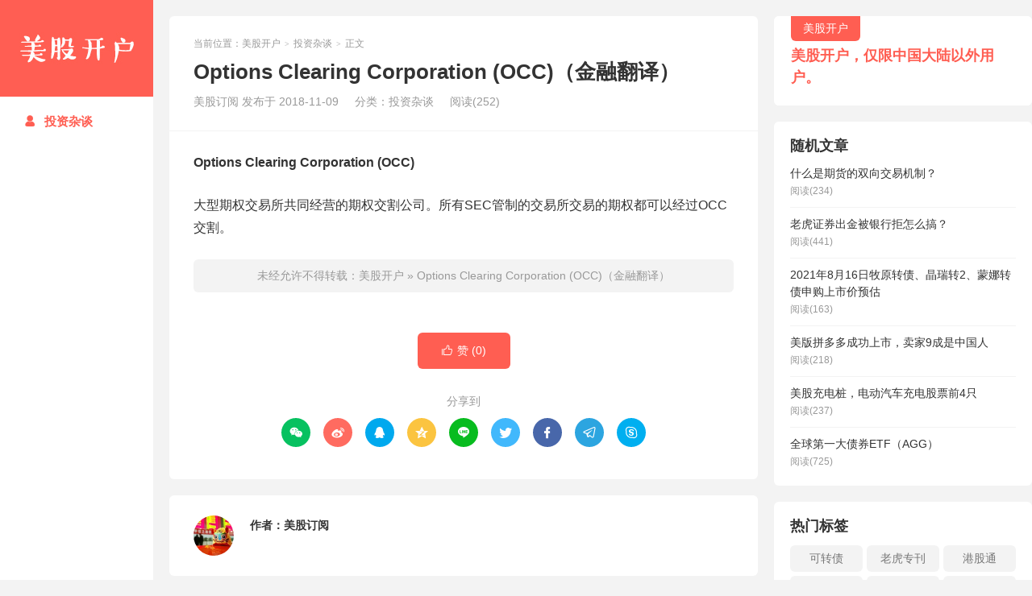

--- FILE ---
content_type: text/html; charset=UTF-8
request_url: http://www.psrar.com/2018/11/09/options-clearing-corporation-occ/
body_size: 7619
content:
<!DOCTYPE HTML>
<html>
<head>
<meta charset="UTF-8">
<meta http-equiv="X-UA-Compatible" content="IE=edge">
<meta name="viewport" content="width=device-width, initial-scale=1.0, user-scalable=0, minimum-scale=1.0, maximum-scale=1.0">
<meta http-equiv="Cache-Control" content="no-transform">
<meta http-equiv="Cache-Control" content="no-siteapp">
<title>Options Clearing Corporation (OCC)（金融翻译）-美股开户</title>
<meta name='robots' content='max-image-preview:large' />
<style id='classic-theme-styles-inline-css' type='text/css'>
/*! This file is auto-generated */
.wp-block-button__link{color:#fff;background-color:#32373c;border-radius:9999px;box-shadow:none;text-decoration:none;padding:calc(.667em + 2px) calc(1.333em + 2px);font-size:1.125em}.wp-block-file__button{background:#32373c;color:#fff;text-decoration:none}
</style>
<style id='global-styles-inline-css' type='text/css'>
body{--wp--preset--color--black: #000000;--wp--preset--color--cyan-bluish-gray: #abb8c3;--wp--preset--color--white: #ffffff;--wp--preset--color--pale-pink: #f78da7;--wp--preset--color--vivid-red: #cf2e2e;--wp--preset--color--luminous-vivid-orange: #ff6900;--wp--preset--color--luminous-vivid-amber: #fcb900;--wp--preset--color--light-green-cyan: #7bdcb5;--wp--preset--color--vivid-green-cyan: #00d084;--wp--preset--color--pale-cyan-blue: #8ed1fc;--wp--preset--color--vivid-cyan-blue: #0693e3;--wp--preset--color--vivid-purple: #9b51e0;--wp--preset--gradient--vivid-cyan-blue-to-vivid-purple: linear-gradient(135deg,rgba(6,147,227,1) 0%,rgb(155,81,224) 100%);--wp--preset--gradient--light-green-cyan-to-vivid-green-cyan: linear-gradient(135deg,rgb(122,220,180) 0%,rgb(0,208,130) 100%);--wp--preset--gradient--luminous-vivid-amber-to-luminous-vivid-orange: linear-gradient(135deg,rgba(252,185,0,1) 0%,rgba(255,105,0,1) 100%);--wp--preset--gradient--luminous-vivid-orange-to-vivid-red: linear-gradient(135deg,rgba(255,105,0,1) 0%,rgb(207,46,46) 100%);--wp--preset--gradient--very-light-gray-to-cyan-bluish-gray: linear-gradient(135deg,rgb(238,238,238) 0%,rgb(169,184,195) 100%);--wp--preset--gradient--cool-to-warm-spectrum: linear-gradient(135deg,rgb(74,234,220) 0%,rgb(151,120,209) 20%,rgb(207,42,186) 40%,rgb(238,44,130) 60%,rgb(251,105,98) 80%,rgb(254,248,76) 100%);--wp--preset--gradient--blush-light-purple: linear-gradient(135deg,rgb(255,206,236) 0%,rgb(152,150,240) 100%);--wp--preset--gradient--blush-bordeaux: linear-gradient(135deg,rgb(254,205,165) 0%,rgb(254,45,45) 50%,rgb(107,0,62) 100%);--wp--preset--gradient--luminous-dusk: linear-gradient(135deg,rgb(255,203,112) 0%,rgb(199,81,192) 50%,rgb(65,88,208) 100%);--wp--preset--gradient--pale-ocean: linear-gradient(135deg,rgb(255,245,203) 0%,rgb(182,227,212) 50%,rgb(51,167,181) 100%);--wp--preset--gradient--electric-grass: linear-gradient(135deg,rgb(202,248,128) 0%,rgb(113,206,126) 100%);--wp--preset--gradient--midnight: linear-gradient(135deg,rgb(2,3,129) 0%,rgb(40,116,252) 100%);--wp--preset--font-size--small: 13px;--wp--preset--font-size--medium: 20px;--wp--preset--font-size--large: 36px;--wp--preset--font-size--x-large: 42px;--wp--preset--spacing--20: 0.44rem;--wp--preset--spacing--30: 0.67rem;--wp--preset--spacing--40: 1rem;--wp--preset--spacing--50: 1.5rem;--wp--preset--spacing--60: 2.25rem;--wp--preset--spacing--70: 3.38rem;--wp--preset--spacing--80: 5.06rem;--wp--preset--shadow--natural: 6px 6px 9px rgba(0, 0, 0, 0.2);--wp--preset--shadow--deep: 12px 12px 50px rgba(0, 0, 0, 0.4);--wp--preset--shadow--sharp: 6px 6px 0px rgba(0, 0, 0, 0.2);--wp--preset--shadow--outlined: 6px 6px 0px -3px rgba(255, 255, 255, 1), 6px 6px rgba(0, 0, 0, 1);--wp--preset--shadow--crisp: 6px 6px 0px rgba(0, 0, 0, 1);}:where(.is-layout-flex){gap: 0.5em;}:where(.is-layout-grid){gap: 0.5em;}body .is-layout-flow > .alignleft{float: left;margin-inline-start: 0;margin-inline-end: 2em;}body .is-layout-flow > .alignright{float: right;margin-inline-start: 2em;margin-inline-end: 0;}body .is-layout-flow > .aligncenter{margin-left: auto !important;margin-right: auto !important;}body .is-layout-constrained > .alignleft{float: left;margin-inline-start: 0;margin-inline-end: 2em;}body .is-layout-constrained > .alignright{float: right;margin-inline-start: 2em;margin-inline-end: 0;}body .is-layout-constrained > .aligncenter{margin-left: auto !important;margin-right: auto !important;}body .is-layout-constrained > :where(:not(.alignleft):not(.alignright):not(.alignfull)){max-width: var(--wp--style--global--content-size);margin-left: auto !important;margin-right: auto !important;}body .is-layout-constrained > .alignwide{max-width: var(--wp--style--global--wide-size);}body .is-layout-flex{display: flex;}body .is-layout-flex{flex-wrap: wrap;align-items: center;}body .is-layout-flex > *{margin: 0;}body .is-layout-grid{display: grid;}body .is-layout-grid > *{margin: 0;}:where(.wp-block-columns.is-layout-flex){gap: 2em;}:where(.wp-block-columns.is-layout-grid){gap: 2em;}:where(.wp-block-post-template.is-layout-flex){gap: 1.25em;}:where(.wp-block-post-template.is-layout-grid){gap: 1.25em;}.has-black-color{color: var(--wp--preset--color--black) !important;}.has-cyan-bluish-gray-color{color: var(--wp--preset--color--cyan-bluish-gray) !important;}.has-white-color{color: var(--wp--preset--color--white) !important;}.has-pale-pink-color{color: var(--wp--preset--color--pale-pink) !important;}.has-vivid-red-color{color: var(--wp--preset--color--vivid-red) !important;}.has-luminous-vivid-orange-color{color: var(--wp--preset--color--luminous-vivid-orange) !important;}.has-luminous-vivid-amber-color{color: var(--wp--preset--color--luminous-vivid-amber) !important;}.has-light-green-cyan-color{color: var(--wp--preset--color--light-green-cyan) !important;}.has-vivid-green-cyan-color{color: var(--wp--preset--color--vivid-green-cyan) !important;}.has-pale-cyan-blue-color{color: var(--wp--preset--color--pale-cyan-blue) !important;}.has-vivid-cyan-blue-color{color: var(--wp--preset--color--vivid-cyan-blue) !important;}.has-vivid-purple-color{color: var(--wp--preset--color--vivid-purple) !important;}.has-black-background-color{background-color: var(--wp--preset--color--black) !important;}.has-cyan-bluish-gray-background-color{background-color: var(--wp--preset--color--cyan-bluish-gray) !important;}.has-white-background-color{background-color: var(--wp--preset--color--white) !important;}.has-pale-pink-background-color{background-color: var(--wp--preset--color--pale-pink) !important;}.has-vivid-red-background-color{background-color: var(--wp--preset--color--vivid-red) !important;}.has-luminous-vivid-orange-background-color{background-color: var(--wp--preset--color--luminous-vivid-orange) !important;}.has-luminous-vivid-amber-background-color{background-color: var(--wp--preset--color--luminous-vivid-amber) !important;}.has-light-green-cyan-background-color{background-color: var(--wp--preset--color--light-green-cyan) !important;}.has-vivid-green-cyan-background-color{background-color: var(--wp--preset--color--vivid-green-cyan) !important;}.has-pale-cyan-blue-background-color{background-color: var(--wp--preset--color--pale-cyan-blue) !important;}.has-vivid-cyan-blue-background-color{background-color: var(--wp--preset--color--vivid-cyan-blue) !important;}.has-vivid-purple-background-color{background-color: var(--wp--preset--color--vivid-purple) !important;}.has-black-border-color{border-color: var(--wp--preset--color--black) !important;}.has-cyan-bluish-gray-border-color{border-color: var(--wp--preset--color--cyan-bluish-gray) !important;}.has-white-border-color{border-color: var(--wp--preset--color--white) !important;}.has-pale-pink-border-color{border-color: var(--wp--preset--color--pale-pink) !important;}.has-vivid-red-border-color{border-color: var(--wp--preset--color--vivid-red) !important;}.has-luminous-vivid-orange-border-color{border-color: var(--wp--preset--color--luminous-vivid-orange) !important;}.has-luminous-vivid-amber-border-color{border-color: var(--wp--preset--color--luminous-vivid-amber) !important;}.has-light-green-cyan-border-color{border-color: var(--wp--preset--color--light-green-cyan) !important;}.has-vivid-green-cyan-border-color{border-color: var(--wp--preset--color--vivid-green-cyan) !important;}.has-pale-cyan-blue-border-color{border-color: var(--wp--preset--color--pale-cyan-blue) !important;}.has-vivid-cyan-blue-border-color{border-color: var(--wp--preset--color--vivid-cyan-blue) !important;}.has-vivid-purple-border-color{border-color: var(--wp--preset--color--vivid-purple) !important;}.has-vivid-cyan-blue-to-vivid-purple-gradient-background{background: var(--wp--preset--gradient--vivid-cyan-blue-to-vivid-purple) !important;}.has-light-green-cyan-to-vivid-green-cyan-gradient-background{background: var(--wp--preset--gradient--light-green-cyan-to-vivid-green-cyan) !important;}.has-luminous-vivid-amber-to-luminous-vivid-orange-gradient-background{background: var(--wp--preset--gradient--luminous-vivid-amber-to-luminous-vivid-orange) !important;}.has-luminous-vivid-orange-to-vivid-red-gradient-background{background: var(--wp--preset--gradient--luminous-vivid-orange-to-vivid-red) !important;}.has-very-light-gray-to-cyan-bluish-gray-gradient-background{background: var(--wp--preset--gradient--very-light-gray-to-cyan-bluish-gray) !important;}.has-cool-to-warm-spectrum-gradient-background{background: var(--wp--preset--gradient--cool-to-warm-spectrum) !important;}.has-blush-light-purple-gradient-background{background: var(--wp--preset--gradient--blush-light-purple) !important;}.has-blush-bordeaux-gradient-background{background: var(--wp--preset--gradient--blush-bordeaux) !important;}.has-luminous-dusk-gradient-background{background: var(--wp--preset--gradient--luminous-dusk) !important;}.has-pale-ocean-gradient-background{background: var(--wp--preset--gradient--pale-ocean) !important;}.has-electric-grass-gradient-background{background: var(--wp--preset--gradient--electric-grass) !important;}.has-midnight-gradient-background{background: var(--wp--preset--gradient--midnight) !important;}.has-small-font-size{font-size: var(--wp--preset--font-size--small) !important;}.has-medium-font-size{font-size: var(--wp--preset--font-size--medium) !important;}.has-large-font-size{font-size: var(--wp--preset--font-size--large) !important;}.has-x-large-font-size{font-size: var(--wp--preset--font-size--x-large) !important;}
.wp-block-navigation a:where(:not(.wp-element-button)){color: inherit;}
:where(.wp-block-post-template.is-layout-flex){gap: 1.25em;}:where(.wp-block-post-template.is-layout-grid){gap: 1.25em;}
:where(.wp-block-columns.is-layout-flex){gap: 2em;}:where(.wp-block-columns.is-layout-grid){gap: 2em;}
.wp-block-pullquote{font-size: 1.5em;line-height: 1.6;}
</style>
<link rel='stylesheet' id='main-css' href='http://www.psrar.com/wp-content/themes/xiu/style.css?ver=9.1' type='text/css' media='all' />
<script type="text/javascript" src="http://www.psrar.com/wp-includes/js/jquery/jquery.min.js?ver=3.7.1" id="jquery-core-js"></script>
<script type="text/javascript" src="http://www.psrar.com/wp-includes/js/jquery/jquery-migrate.min.js?ver=3.4.1" id="jquery-migrate-js"></script>
<link rel="canonical" href="http://www.psrar.com/2018/11/09/options-clearing-corporation-occ/" />
<style>.container{max-width:1280px}.article-title .cat {
    top: -2px;
    font-size: 22px;
    position: relative;
    display: inline-block;
    border-radius: var(--tb--radius);
    padding: 2px 5px;
    color: var(--tb--white);
    background-color: var(--tb--main);
    /* font-size: 18px;
}
#focusslide .swiper-slide::before {
    background: linear-gradient(to bottom, rgba(0, 0, 0, 0), rgba(0, 0, 0, 0.3));
}

@font-face {
  font-family: 'iconfont';  /* Project id 4151319 */
  src: url('//at.alicdn.com/t/c/font_4151319_o9j78uq0elh.woff2?t=1688462780611') format('woff2'),
       url('//at.alicdn.com/t/c/font_4151319_o9j78uq0elh.woff?t=1688462780611') format('woff'),
       url('//at.alicdn.com/t/c/font_4151319_o9j78uq0elh.ttf?t=1688462780611') format('truetype');
}

/* 在线链接服务仅供平台体验和调试使用，平台不承诺服务的稳定性，企业客户需下载字体包自行发布使用并做好备份。 */
@font-face {
  font-family: 'iconfont';  /* Project id 4151125 */
  src: url('//at.alicdn.com/t/c/font_4151125_w3vo990vdyi.woff2?t=1708073197339') format('woff2'),
       url('//at.alicdn.com/t/c/font_4151125_w3vo990vdyi.woff?t=1708073197339') format('woff'),
       url('//at.alicdn.com/t/c/font_4151125_w3vo990vdyi.ttf?t=1708073197339') format('truetype');
}
/* 这段必须有 */
.iconfont{
  font-family:"iconfont" !important;
  font-style:normal;
  -webkit-font-smoothing: antialiased;
  -webkit-text-stroke-width: 0.2px;
  -moz-osx-font-smoothing: grayscale;
}
.app-promotion {
	position: sticky;
	bottom: 0;
	z-index: 100;
	width: 100%;
	left: 0;
	margin: 0 auto;
	background: rgba(0,0,0,.75);
	color: #fff
}


.app-promotion p {
	margin: 0
}


.app-promotion .icon {
	float: left;
	width: 40px;
	height: 40px;
	margin: 12px 0 10px 8px;
	background: url(http://www.psrar.com/0.jpg) no-repeat 50%;
	background-size: contain
}

.app-promotion .titles {
	border-bottom: unset;
    background-color: unset;
	font-size: 16px;
	margin: 10px 0 0 54px;
	line-height: 2.2
}

.app-promotion .describe {
	margin-left: 54px;
padding-bottom: 6px
}

.app-promotion .download-btn {
	position: absolute;
	top: 13px;
	background: #ffe100;
	border-radius: 3px;
	right: 8px;
	padding: 10px 10px 10px 10px;
	color: #333;
	font-weight: 700
}


.ssr-content-bom {
display: none;
}
@media (max-width: 767px) {
.ssr-content-bom{
    display: block !important;
  }
}
.app-promotion {
display: none;
}
@media (max-width: 767px) {
.app-promotion{
    display: block !important;
  }
}</style>
<meta name="keywords" content="投资杂谈">
<meta name="description" content="Options Clearing Corporation (OCC) 大型期权交易所共同经营的期权交割公司。所有SEC管制的交易所交易的期权都可以经过OCC交割。">
<!--ADD_CODE_HEADER_START-->
<script async src="https://pagead2.googlesyndication.com/pagead/js/adsbygoogle.js?client=ca-pub-7238100222467518"
     crossorigin="anonymous"></script>
<!--ADD_CODE_HEADER_END-->
<link rel="icon" href="http://www.psrar.com/wp-content/uploads/2024/02/cropped-1706759339-P_icon-icons.com_66561-32x32.png" sizes="32x32" />
<link rel="icon" href="http://www.psrar.com/wp-content/uploads/2024/02/cropped-1706759339-P_icon-icons.com_66561-192x192.png" sizes="192x192" />
<link rel="apple-touch-icon" href="http://www.psrar.com/wp-content/uploads/2024/02/cropped-1706759339-P_icon-icons.com_66561-180x180.png" />
<meta name="msapplication-TileImage" content="http://www.psrar.com/wp-content/uploads/2024/02/cropped-1706759339-P_icon-icons.com_66561-270x270.png" />
<link rel="shortcut icon" href="http://www.psrar.com/favicon.ico">
</head>
<body class="post-template-default single single-post postid-4067 single-format-standard search_not comment_vcode">
<section class="container">
<header class="header">
	<div class="logo"><a href="http://www.psrar.com" title="美股开户-"><img class="logo-img-pc" src="http://www.psrar.com/wp-content/uploads/2023/07/1690073873-未标题-1.jpg" alt="美股开户">美股开户</a></div>	<ul class="nav"><li class="navmore"><i class="tbfa">&#xe612;</i></li><li id="menu-item-41010" class="menu-item menu-item-type-taxonomy menu-item-object-category current-post-ancestor current-menu-parent current-post-parent menu-item-41010"><a href="http://www.psrar.com/category/zt/"><i class="iconfont"></i>投资杂谈</a></li>
</ul>				<div class="slinks">
			</div>

	</header><div class="content-wrap">
	<div class="content">
							<header class="article-header">
									<div class="breadcrumbs"><span class="text-muted">当前位置：</span><a href="http://www.psrar.com">美股开户</a> <small>></small> <a href="http://www.psrar.com/category/zt/">投资杂谈</a> <small>></small> <span class="text-muted">正文</span></div>
								<h1 class="article-title">
							Options Clearing Corporation (OCC)（金融翻译）</h1>
				<ul class="article-meta">
										<li>
						美股订阅						发布于 2018-11-09					</li>
					<li>分类：<a href="http://www.psrar.com/category/zt/" rel="category tag">投资杂谈</a></li>										<li><span class="post-views">阅读(252)</span></li>										<li></li>				</ul>
			</header>
						<article class="article-content">
				<p><strong>Options Clearing Corporation (OCC)</strong></p>
<p>大型期权交易所共同经营的期权交割公司。所有SEC管制的交易所交易的期权都可以经过OCC交割。</p>
								<div class="ssr ssr-content-bom ssr-post"><p>
	<span style="color:#E53333;font-size:24px;"><i class="iconfont">&#xe614;</i><a href="http://www.psrar.com/tiger/" target="_blank">美股开户，登入查看优惠</a></span>
</p></div>				<p class="post-copyright">未经允许不得转载：<a href="http://www.psrar.com">美股开户</a> &raquo; <a href="http://www.psrar.com/2018/11/09/options-clearing-corporation-occ/">Options Clearing Corporation (OCC)（金融翻译）</a></p>			</article>
		
		<footer class="article-footer">
			<div class="article-social">
				<a href="javascript:;" class="action action-like" data-pid="4067" data-event="like"><i class="tbfa">&#xe64c;</i>赞 (<span>0</span>)</a>											</div>
			<div class="action-share"><div class="shares"><dfn>分享到</dfn><a href="javascript:;" data-url="http://www.psrar.com/2018/11/09/options-clearing-corporation-occ/" class="share-weixin" title="分享到微信"><i class="tbfa">&#xe61e;</i></a><a etap="share" data-share="weibo" class="share-tsina" title="分享到微博"><i class="tbfa">&#xe645;</i></a><a etap="share" data-share="qq" class="share-sqq" title="分享到QQ好友"><i class="tbfa">&#xe60f;</i></a><a etap="share" data-share="qzone" class="share-qzone" title="分享到QQ空间"><i class="tbfa">&#xe600;</i></a><a etap="share" data-share="line" class="share-line" title="分享到Line"><i class="tbfa">&#xe6fb;</i></a><a etap="share" data-share="twitter" class="share-twitter" title="分享到Twitter"><i class="tbfa">&#xe902;</i></a><a etap="share" data-share="facebook" class="share-facebook" title="分享到Facebook"><i class="tbfa">&#xe725;</i></a><a etap="share" data-share="telegram" class="share-telegram" title="分享到Telegram"><i class="tbfa">&#xe9ac;</i></a><a etap="share" data-share="skype" class="share-skype" title="分享到Skype"><i class="tbfa">&#xe87d;</i></a></div></div>


		</footer>

					<div class="article-author">
				<img alt='' data-original='https://cravatar.cn/avatar/7c4cce1245a4fe0822556405ee45d300?s=50&#038;d=mystery' srcset='https://cravatar.cn/avatar/7c4cce1245a4fe0822556405ee45d300?s=100&#038;d=mystery 2x' class='avatar avatar-50 photo' height='50' width='50' loading='lazy' decoding='async'/>				<h4>作者：<a title="查看更多文章" href="http://www.psrar.com/author/admin/">美股订阅</a></h4>
				<div class="article-author-desc"></div>
			</div>
		
		<nav class="article-nav">
			<span class="article-nav-prev"><span>上一篇</span><a href="http://www.psrar.com/2018/11/09/option-series/" rel="prev">Option Series（金融翻译）</a></span>
			<span class="article-nav-next"><span>下一篇</span><a href="http://www.psrar.com/2018/11/09/order-book-official/" rel="next">Order Book Official（金融翻译）</a></span>
		</nav>

				<div class="relates relates-model-text"><h3 class="title"><strong>相关推荐</strong></h3><ul>暂无内容！</ul></div>							</div>
</div>
<div class="sidebar">
	<div class="widget widget_textssr"><a class="style02" href="http://www.psrar.com/tiger/" target="_blank"><strong>美股开户</strong><h2>美股开户，仅限中国大陆以外用户。</h2><p></p></a></div><div class="widget widget_postlist"><h3 class="widget-title">随机文章</h3><ul class="items-03"><li><a href="http://www.psrar.com/2020/05/14/%e4%bb%80%e4%b9%88%e6%98%af%e6%9c%9f%e8%b4%a7%e7%9a%84%e5%8f%8c%e5%90%91%e4%ba%a4%e6%98%93%e6%9c%ba%e5%88%b6%ef%bc%9f/"><span class="text">什么是期货的双向交易机制？</span><span class="info">阅读(234)</span></a></li><li><a href="http://www.psrar.com/2021/12/13/%e8%80%81%e8%99%8e%e8%af%81%e5%88%b8%e5%87%ba%e9%87%91%e8%a2%ab%e9%93%b6%e8%a1%8c%e6%8b%92%e6%80%8e%e4%b9%88%e6%90%9e%ef%bc%9f/"><span class="text">老虎证券出金被银行拒怎么搞？</span><span class="info">阅读(441)</span></a></li><li><a href="http://www.psrar.com/2021/08/13/2021%e5%b9%b48%e6%9c%8816%e6%97%a5%e7%89%a7%e5%8e%9f%e8%bd%ac%e5%80%ba%e3%80%81%e6%99%b6%e7%91%9e%e8%bd%ac2%e3%80%81%e8%92%99%e5%a8%9c%e8%bd%ac%e5%80%ba%e7%94%b3%e8%b4%ad%e4%b8%8a%e5%b8%82%e4%bb%b7/"><span class="text">2021年8月16日牧原转债、晶瑞转2、蒙娜转债申购上市价预估</span><span class="info">阅读(163)</span></a></li><li><a href="http://www.psrar.com/2020/12/18/%e7%be%8e%e7%89%88%e6%8b%bc%e5%a4%9a%e5%a4%9a%e6%88%90%e5%8a%9f%e4%b8%8a%e5%b8%82%ef%bc%8c%e5%8d%96%e5%ae%b69%e6%88%90%e6%98%af%e4%b8%ad%e5%9b%bd%e4%ba%ba/"><span class="text">美版拼多多成功上市，卖家9成是中国人</span><span class="info">阅读(218)</span></a></li><li><a href="http://www.psrar.com/2021/04/23/%e7%be%8e%e8%82%a1%e5%85%85%e7%94%b5%e6%a1%a9%ef%bc%8c%e7%94%b5%e5%8a%a8%e6%b1%bd%e8%bd%a6%e5%85%85%e7%94%b5%e8%82%a1%e7%a5%a8%e5%89%8d4%e5%8f%aa/"><span class="text">美股充电桩，电动汽车充电股票前4只</span><span class="info">阅读(237)</span></a></li><li><a href="http://www.psrar.com/2019/06/01/%e5%85%a8%e7%90%83%e7%ac%ac%e4%b8%80%e5%a4%a7%e5%80%ba%e5%88%b8etf%ef%bc%88agg%ef%bc%89/"><span class="text">全球第一大债券ETF（AGG）</span><span class="info">阅读(725)</span></a></li></ul></div><div class="widget widget_tags"><h3 class="widget-title">热门标签</h3><ul class="widget_tags_inner -cols3"><li><a title="106个话题" href="http://www.psrar.com/tag/%e5%8f%af%e8%bd%ac%e5%80%ba/">可转债</a></li><li><a title="52个话题" href="http://www.psrar.com/tag/lhzk/">老虎专刊</a></li><li><a title="40个话题" href="http://www.psrar.com/tag/%e6%b8%af%e8%82%a1%e9%80%9a/">港股通</a></li><li><a title="26个话题" href="http://www.psrar.com/tag/%e6%96%b0%e5%8a%a0%e5%9d%a1/">新加坡</a></li><li><a title="21个话题" href="http://www.psrar.com/tag/nvda/">NVDA</a></li><li><a title="21个话题" href="http://www.psrar.com/tag/%e9%a9%ac%e6%9d%a5%e8%a5%bf%e4%ba%9a/">马来西亚</a></li><li><a title="20个话题" href="http://www.psrar.com/tag/%e8%80%81%e8%99%8e%e8%af%81%e5%88%b8/">老虎证券</a></li><li><a title="20个话题" href="http://www.psrar.com/tag/%e6%9c%9f%e6%9d%83%e6%8a%95%e8%b5%84/">期权投资</a></li><li><a title="19个话题" href="http://www.psrar.com/tag/amzn/">AMZN</a></li><li><a title="19个话题" href="http://www.psrar.com/tag/aapl/">AAPL</a></li><li><a title="19个话题" href="http://www.psrar.com/tag/%e8%82%a1%e6%81%af%e8%82%a1%e7%a5%a8/">股息股票</a></li><li><a title="19个话题" href="http://www.psrar.com/tag/tsla/">TSLA</a></li><li><a title="17个话题" href="http://www.psrar.com/tag/jnj/">JNJ</a></li><li><a title="15个话题" href="http://www.psrar.com/tag/%e7%89%b9%e6%96%af%e6%8b%89/">特斯拉</a></li><li><a title="15个话题" href="http://www.psrar.com/tag/ibm/">IBM</a></li><li><a title="15个话题" href="http://www.psrar.com/tag/msft/">MSFT</a></li><li><a title="14个话题" href="http://www.psrar.com/tag/%e6%b8%af%e8%82%a1%e6%89%93%e6%96%b0/">港股打新</a></li><li><a title="13个话题" href="http://www.psrar.com/tag/sq/">SQ</a></li><li><a title="13个话题" href="http://www.psrar.com/tag/rblx/">RBLX</a></li><li><a title="13个话题" href="http://www.psrar.com/tag/penny-stock/">Penny stock</a></li><li><a title="13个话题" href="http://www.psrar.com/tag/%e6%af%94%e4%ba%9a%e8%bf%aa/">比亚迪</a></li><li><a title="12个话题" href="http://www.psrar.com/tag/nio/">NIO</a></li><li><a title="12个话题" href="http://www.psrar.com/tag/%e6%9c%9f%e6%9d%83%e6%95%99%e7%a8%8b/">期权教程</a></li><li><a title="12个话题" href="http://www.psrar.com/tag/coin/">COIN</a></li></ul></div></div><footer class="footer">
	    &copy; 2026 <a href="http://www.psrar.com">One Account For Global Markets</a> 
        &nbsp; 
        &nbsp;     </footer>
</section>


<script>window.TBUI={"uri":"http:\/\/www.psrar.com\/wp-content\/themes\/xiu","roll":"1 2","ajaxpager":"0","table_scroll_m":1,"table_scroll_w":"740"}</script>
<script type="text/javascript" src="http://www.psrar.com/wp-content/themes/xiu/assets/js/swiper.min.js?ver=9.1" id="_swiper-js"></script>
<script type="text/javascript" src="http://www.psrar.com/wp-content/themes/xiu/assets/js/main.js?ver=9.1" id="main-js"></script>

<div class="app-promotion"><div class="icon"></div><p class="titles">Tiger Brokers</p><p class="describe">One Account For Global Markets</p><a class="download-btn" data-trace="app-promotion,click,download" href="http://www.psrar.com/tiger/" rel="nofllow">SIGN UP</a>
<div class="tiger-ani"></div>

</body>
</html>
<!-- Dynamic page generated in 0.101 seconds. -->
<!-- Cached page generated by WP-Super-Cache on 2026-01-28 02:59:24 -->

<!-- super cache -->

--- FILE ---
content_type: text/html; charset=utf-8
request_url: https://www.google.com/recaptcha/api2/aframe
body_size: 265
content:
<!DOCTYPE HTML><html><head><meta http-equiv="content-type" content="text/html; charset=UTF-8"></head><body><script nonce="G31wiUwhU3O272dAvn0BAA">/** Anti-fraud and anti-abuse applications only. See google.com/recaptcha */ try{var clients={'sodar':'https://pagead2.googlesyndication.com/pagead/sodar?'};window.addEventListener("message",function(a){try{if(a.source===window.parent){var b=JSON.parse(a.data);var c=clients[b['id']];if(c){var d=document.createElement('img');d.src=c+b['params']+'&rc='+(localStorage.getItem("rc::a")?sessionStorage.getItem("rc::b"):"");window.document.body.appendChild(d);sessionStorage.setItem("rc::e",parseInt(sessionStorage.getItem("rc::e")||0)+1);localStorage.setItem("rc::h",'1770040013555');}}}catch(b){}});window.parent.postMessage("_grecaptcha_ready", "*");}catch(b){}</script></body></html>

--- FILE ---
content_type: text/css
request_url: http://www.psrar.com/wp-content/themes/xiu/style.css?ver=9.1
body_size: 17876
content:
/*! 
 * Theme Name: xiu
 * Theme URL: https://themebetter.com/theme/xiu
 * Description: A better wordpress theme by themebetter.com
 * Author: themebetter.com
 * Author URI: https://themebetter.com
 * Version: 9.1
*/:root{--tb--main: #ff5e52;--tb--base: #333333;--tb--dark: #333333;--tb--white: #fff;--tb--bg: #f3f3f3;--tb--tint: #fbfbfb;--tb--line: #f3f3f3;--tb--gray: #999999;--tb--radius: 6px}.widget ul::after,.container::after{display:block;clear:both;content:""}.post-template-pagesblank-content-php .article-content,.page-template-pagesblank-content-php .article-content,.tagslist,.readers,.archives-list,.plinks,.likepage,.post-template-pagesmenu-php .article-content,.page-template-pagesmenu-php .article-content,.post-template-pagesguestbook-php .article-content,.page-template-pagesguestbook-php .article-content,.post-template-default .article-content,.page-template-default .article-content,.article-nav,.relates,.article-author,#comments,.article-header,.excerpt,.most-comment-posts,.latest-title,.sticky{position:relative;overflow:hidden;background-color:var(--tb--white);padding:25px 30px;border-radius:var(--tb--radius)}@media(max-width: 600px){.post-template-pagesblank-content-php .article-content,.page-template-pagesblank-content-php .article-content,.tagslist,.readers,.archives-list,.plinks,.likepage,.post-template-pagesmenu-php .article-content,.page-template-pagesmenu-php .article-content,.post-template-pagesguestbook-php .article-content,.page-template-pagesguestbook-php .article-content,.post-template-default .article-content,.page-template-default .article-content,.article-nav,.relates,.article-author,#comments,.article-header,.excerpt,.most-comment-posts,.latest-title,.sticky{padding:15px}}.excerpt-one .focus,.excerpt .focus .item{transition:all .3s ease-in-out}*,*:before,*:after{box-sizing:border-box}html{-webkit-text-size-adjust:100%}video,embed,iframe,img{max-width:100%}ul,ol{list-style:none;margin:0;padding:0}main{display:block}h1,h2,h3,h4,h5,h6{margin:0}hr{box-sizing:content-box;height:0;overflow:visible}pre{font-family:monospace;font-size:1em}abbr[title]{border-bottom:none;text-decoration:underline;-webkit-text-decoration:underline dotted;text-decoration:underline dotted}b,strong{font-weight:bolder}code,kbd,samp{font-family:monospace,monospace;font-size:1em}small{font-size:80%}sub,sup{font-size:75%;line-height:0;position:relative;vertical-align:baseline}sub{bottom:-0.25em}sup{top:-0.5em}img{border-style:none}button,input,optgroup,select,textarea{font-family:inherit;font-size:100%;margin:0}button,input{overflow:visible}button,select{text-transform:none}button,[type=button],[type=reset],[type=submit]{-webkit-appearance:button;-moz-appearance:button;appearance:button}button::-moz-focus-inner,[type=button]::-moz-focus-inner,[type=reset]::-moz-focus-inner,[type=submit]::-moz-focus-inner{border-style:none;padding:0}button:-moz-focusring,[type=button]:-moz-focusring,[type=reset]:-moz-focusring,[type=submit]:-moz-focusring{outline:1px dotted ButtonText}fieldset{padding:.35em .75em .625em}legend{box-sizing:border-box;color:inherit;display:table;max-width:100%;padding:0;white-space:normal}progress{vertical-align:baseline}textarea{overflow:auto}[type=checkbox],[type=radio]{box-sizing:border-box;padding:0}[type=number]::-webkit-inner-spin-button,[type=number]::-webkit-outer-spin-button{height:auto}[type=search]{-webkit-appearance:textfield;-moz-appearance:textfield;appearance:textfield;outline-offset:-2px}[type=search]::-webkit-search-decoration{-webkit-appearance:none;appearance:none}::-webkit-file-upload-button{-webkit-appearance:button;appearance:button;font:inherit}details{display:block}summary{display:list-item}template{display:none}[hidden]{display:none}p{margin-top:0}ul,ol,dl,dt,dd{margin:0;padding:0}ul{list-style:none}table{font-size:14px;border-collapse:collapse}table th,table td{padding:6px 15px;border:1px solid #ddd !important;vertical-align:middle}.thumbnail{border:none;padding:0;margin:0}input,textarea,button,a{-webkit-tap-highlight-color:rgba(0,0,0,0)}body{margin:0;font-size:14px;line-height:1.5;color:var(--tb--base);overflow-x:hidden;background-color:var(--tb--bg)}a{color:var(--tb--base);text-decoration:none;outline:0}a:hover{color:var(--tb--main);text-decoration:none}a:focus{outline:0;text-decoration:none}@font-face{font-family:"xiu-font";src:url("assets/fonts/iconfont.woff2?ver=8.7") format("woff2"),url("assets/fonts/iconfont.woff?ver=8.7") format("woff"),url("assets/fonts/iconfont.ttf?ver=8.7") format("truetype")}.tbfa{font-family:"xiu-font";font-style:normal}::-moz-selection{background:#72d0eb;color:var(--tb--white);text-shadow:none}::selection{background:#72d0eb;color:var(--tb--white);text-shadow:none}::-moz-selection{background:#72d0eb;color:var(--tb--white);text-shadow:none}.affix{position:fixed}.wp-video,.mejs-video,audio,canvas,progress,.iframe{max-width:100%}.wp-video{margin-bottom:16px}body,button,input,select,textarea{font-family:"Microsoft Yahei","Helvetica Neue",Helvetica,Arial,sans-serif}.container{position:relative;max-width:1350px;margin:0 auto;text-align:left}@media(max-width: 600px){.container .container{background-color:var(--tb--white)}}.content-wrap{width:100%;float:left}.content{margin-right:320px;margin-left:190px;padding:20px 20px 0;min-height:300px;overflow:hidden}@media(max-width: 1024px){.content{margin-right:0}}@media(max-width: 768px){.content{margin-left:0}}@media(max-width: 600px){.content{padding:15px 15px 0}.single .content{padding:0}.page .content{padding:0}}.sidebar{float:left;margin-left:-320px;width:320px;position:relative;padding-top:20px}.sidebar .-roll-top{width:320px;position:fixed}.sidebar .-roll-bottom{width:320px;position:absolute}@media(max-width: 1024px){.sidebar{display:none}.sidebar .-roll-top,.sidebar .-roll-bottom{width:auto;position:static;top:0}}@media(max-width: 600px){.m-sidebar-on .sidebar{display:block;float:none;margin-left:0;width:100%;clear:both;padding:10px 15px}}.title{position:relative;margin-bottom:20px;font-size:18px;overflow:hidden}.title small{font-weight:normal}.title .-r{float:right;font-weight:normal;font-size:14px;color:var(--tb--gray)}@media(max-width: 600px){.title{font-size:15px;margin-bottom:10px}.title .-r{font-size:12px}}.breadcrumbs{color:var(--tb--gray);font-size:12px}.breadcrumbs a{color:var(--tb--gray)}.breadcrumbs a:hover{color:var(--tb--main)}.breadcrumbs small{font-family:serif;color:#bbb;margin:0 2px;font-weight:bold}.single .breadcrumbs{margin-bottom:10px}@media(max-width: 768px){.breadcrumbs{display:none}}.swiper-container{margin:0 auto;position:relative;overflow:hidden;list-style:none;padding:0;z-index:1}.swiper-container-no-flexbox .swiper-slide{float:left}.swiper-container-vertical>.swiper-wrapper{flex-direction:column}.swiper-wrapper{position:relative;width:100%;height:100%;z-index:1;display:flex;transition-property:transform;box-sizing:content-box}.swiper-container-android .swiper-slide,.swiper-wrapper{transform:translate3d(0, 0, 0)}.swiper-container-multirow>.swiper-wrapper{flex-wrap:wrap}.swiper-container-free-mode>.swiper-wrapper{transition-timing-function:ease-out;margin:0 auto}.swiper-slide{flex-shrink:0;width:100%;height:100%;position:relative;transition-property:transform}.swiper-slide-invisible-blank{visibility:hidden}.swiper-container-autoheight,.swiper-container-autoheight .swiper-slide{height:auto}.swiper-container-autoheight .swiper-wrapper{align-items:flex-start;transition-property:transform,height}.swiper-container-3d{perspective:1200px}.swiper-container-3d .swiper-cube-shadow,.swiper-container-3d .swiper-slide,.swiper-container-3d .swiper-slide-shadow-bottom,.swiper-container-3d .swiper-slide-shadow-left,.swiper-container-3d .swiper-slide-shadow-right,.swiper-container-3d .swiper-slide-shadow-top,.swiper-container-3d .swiper-wrapper{transform-style:preserve-3d}.swiper-container-3d .swiper-slide-shadow-bottom,.swiper-container-3d .swiper-slide-shadow-left,.swiper-container-3d .swiper-slide-shadow-right,.swiper-container-3d .swiper-slide-shadow-top{position:absolute;left:0;top:0;width:100%;height:100%;pointer-events:none;z-index:10}.swiper-container-3d .swiper-slide-shadow-left{background-image:linear-gradient(to left, rgba(0, 0, 0, 0.5), rgba(0, 0, 0, 0))}.swiper-container-3d .swiper-slide-shadow-right{background-image:linear-gradient(to right, rgba(0, 0, 0, 0.5), rgba(0, 0, 0, 0))}.swiper-container-3d .swiper-slide-shadow-top{background-image:linear-gradient(to top, rgba(0, 0, 0, 0.5), rgba(0, 0, 0, 0))}.swiper-container-3d .swiper-slide-shadow-bottom{background-image:linear-gradient(to bottom, rgba(0, 0, 0, 0.5), rgba(0, 0, 0, 0))}.swiper-container-wp8-horizontal,.swiper-container-wp8-horizontal>.swiper-wrapper{touch-action:pan-y}.swiper-container-wp8-vertical,.swiper-container-wp8-vertical>.swiper-wrapper{touch-action:pan-x}.swiper-button-next,.swiper-button-prev{position:absolute;top:50%;width:40px;height:60px;line-height:60px;margin-top:-30px;z-index:10;cursor:pointer;font-size:28px;text-align:center;color:var(--tb--white);outline:none;opacity:.9}.swiper-button-next.swiper-button-disabled,.swiper-button-prev.swiper-button-disabled{opacity:.35;cursor:auto;pointer-events:none}.swiper-button-prev,.swiper-container-rtl .swiper-button-next{left:-50px;right:auto}.swiper-button-next,.swiper-container-rtl .swiper-button-prev{right:-50px;left:auto}.swiper-container:hover .swiper-button-prev,.swiper-container-rtl .swiper-button-next{left:20px}.swiper-container:hover .swiper-button-next,.swiper-container-rtl .swiper-button-prev{right:20px}.swiper-button-lock{display:none}.swiper-pagination{position:absolute;text-align:center;transition:.3s opacity;transform:translate3d(0, 0, 0);z-index:10}.swiper-pagination.swiper-pagination-hidden{opacity:0}.swiper-container-horizontal>.swiper-pagination-bullets,.swiper-pagination-custom,.swiper-pagination-fraction{bottom:10px;left:0;width:100%}.swiper-pagination-bullets-dynamic{overflow:hidden;font-size:0}.swiper-pagination-bullets-dynamic .swiper-pagination-bullet{transform:scale(0.33);position:relative}.swiper-pagination-bullets-dynamic .swiper-pagination-bullet-active{transform:scale(1)}.swiper-pagination-bullets-dynamic .swiper-pagination-bullet-active-main{transform:scale(1)}.swiper-pagination-bullets-dynamic .swiper-pagination-bullet-active-prev{transform:scale(0.66)}.swiper-pagination-bullets-dynamic .swiper-pagination-bullet-active-prev-prev{transform:scale(0.33)}.swiper-pagination-bullets-dynamic .swiper-pagination-bullet-active-next{transform:scale(0.66)}.swiper-pagination-bullets-dynamic .swiper-pagination-bullet-active-next-next{transform:scale(0.33)}.swiper-pagination-bullet{width:8px;height:8px;display:inline-block;border-radius:100%;background:#000;opacity:.2}button.swiper-pagination-bullet{border:none;margin:0;padding:0;box-shadow:none;-webkit-appearance:none;-moz-appearance:none;appearance:none}.swiper-pagination-clickable .swiper-pagination-bullet{cursor:pointer}.swiper-pagination-bullet-active{opacity:1;background:var(--tb--white)}.swiper-container-vertical>.swiper-pagination-bullets{right:10px;top:50%;transform:translate3d(0, -50%, 0)}.swiper-container-vertical>.swiper-pagination-bullets .swiper-pagination-bullet{margin:6px 0;display:block}.swiper-container-vertical>.swiper-pagination-bullets.swiper-pagination-bullets-dynamic{top:50%;transform:translateY(-50%);width:8px}.swiper-container-vertical>.swiper-pagination-bullets.swiper-pagination-bullets-dynamic .swiper-pagination-bullet{display:inline-block;transition:.2s top,.2s -webkit-transform;transition:.2s transform,.2s top;transition:.2s transform,.2s top,.2s -webkit-transform}.swiper-container-horizontal>.swiper-pagination-bullets .swiper-pagination-bullet{margin:0 4px}.swiper-container-horizontal>.swiper-pagination-bullets.swiper-pagination-bullets-dynamic{left:50%;transform:translateX(-50%);white-space:nowrap}.swiper-container-horizontal>.swiper-pagination-bullets.swiper-pagination-bullets-dynamic .swiper-pagination-bullet{transition:.2s left,.2s -webkit-transform;transition:.2s transform,.2s left;transition:.2s transform,.2s left,.2s -webkit-transform}.swiper-container-horizontal.swiper-container-rtl>.swiper-pagination-bullets-dynamic .swiper-pagination-bullet{transition:.2s right,.2s -webkit-transform;transition:.2s transform,.2s right;transition:.2s transform,.2s right,.2s -webkit-transform}.swiper-pagination-progressbar{background:rgba(0,0,0,.25);position:absolute}.swiper-pagination-progressbar .swiper-pagination-progressbar-fill{background:#007aff;position:absolute;left:0;top:0;width:100%;height:100%;transform:scale(0);transform-origin:left top}.swiper-container-rtl .swiper-pagination-progressbar .swiper-pagination-progressbar-fill{transform-origin:right top}.swiper-container-horizontal>.swiper-pagination-progressbar,.swiper-container-vertical>.swiper-pagination-progressbar.swiper-pagination-progressbar-opposite{width:100%;height:4px;left:0;top:0}.swiper-container-horizontal>.swiper-pagination-progressbar.swiper-pagination-progressbar-opposite,.swiper-container-vertical>.swiper-pagination-progressbar{width:4px;height:100%;left:0;top:0}.swiper-pagination-white .swiper-pagination-bullet-active{background:var(--tb--white)}.swiper-pagination-progressbar.swiper-pagination-white{background:rgba(255,255,255,.25)}.swiper-pagination-progressbar.swiper-pagination-white .swiper-pagination-progressbar-fill{background:var(--tb--white)}.swiper-pagination-black .swiper-pagination-bullet-active{background:#000}.swiper-pagination-progressbar.swiper-pagination-black{background:rgba(0,0,0,.25)}.swiper-pagination-progressbar.swiper-pagination-black .swiper-pagination-progressbar-fill{background:#000}.swiper-pagination-lock{display:none}.swiper-scrollbar{border-radius:10px;position:relative;touch-action:none;background:rgba(0,0,0,.1)}.swiper-container-horizontal>.swiper-scrollbar{position:absolute;left:1%;bottom:3px;z-index:50;height:5px;width:98%}.swiper-container-vertical>.swiper-scrollbar{position:absolute;right:3px;top:1%;z-index:50;width:5px;height:98%}.swiper-scrollbar-drag{height:100%;width:100%;position:relative;background:rgba(0,0,0,.5);border-radius:10px;left:0;top:0}.swiper-scrollbar-cursor-drag{cursor:move}.swiper-scrollbar-lock{display:none}.swiper-zoom-container{width:100%;height:100%;display:flex;justify-content:center;align-items:center;text-align:center}.swiper-zoom-container>canvas,.swiper-zoom-container>img,.swiper-zoom-container>svg{max-width:100%;max-height:100%;-o-object-fit:contain;object-fit:contain}.swiper-slide-zoomed{cursor:move}@keyframes swiper-preloader-spin{100%{transform:rotate(360deg)}}.swiper-container .swiper-notification{position:absolute;left:0;top:0;pointer-events:none;opacity:0;z-index:-1000}.swiper-container-fade.swiper-container-free-mode .swiper-slide{transition-timing-function:ease-out}.swiper-container-fade .swiper-slide{pointer-events:none;transition-property:opacity}.swiper-container-fade .swiper-slide .swiper-slide{pointer-events:none}.swiper-container-fade .swiper-slide-active,.swiper-container-fade .swiper-slide-active .swiper-slide-active{pointer-events:auto}.swiper-container-cube{overflow:visible}.swiper-container-cube .swiper-slide{pointer-events:none;backface-visibility:hidden;z-index:1;visibility:hidden;transform-origin:0 0;width:100%;height:100%}.swiper-container-cube .swiper-slide .swiper-slide{pointer-events:none}.swiper-container-cube.swiper-container-rtl .swiper-slide{transform-origin:100% 0}.swiper-container-cube .swiper-slide-active,.swiper-container-cube .swiper-slide-active .swiper-slide-active{pointer-events:auto}.swiper-container-cube .swiper-slide-active,.swiper-container-cube .swiper-slide-next,.swiper-container-cube .swiper-slide-next+.swiper-slide,.swiper-container-cube .swiper-slide-prev{pointer-events:auto;visibility:visible}.swiper-container-cube .swiper-slide-shadow-bottom,.swiper-container-cube .swiper-slide-shadow-left,.swiper-container-cube .swiper-slide-shadow-right,.swiper-container-cube .swiper-slide-shadow-top{z-index:0;backface-visibility:hidden}.swiper-container-cube .swiper-cube-shadow{position:absolute;left:0;bottom:0;width:100%;height:100%;background:#000;opacity:.6;filter:blur(50px);z-index:0}.swiper-container-flip{overflow:visible}.swiper-container-flip .swiper-slide{pointer-events:none;backface-visibility:hidden;z-index:1}.swiper-container-flip .swiper-slide .swiper-slide{pointer-events:none}.swiper-container-flip .swiper-slide-active,.swiper-container-flip .swiper-slide-active .swiper-slide-active{pointer-events:auto}.swiper-container-flip .swiper-slide-shadow-bottom,.swiper-container-flip .swiper-slide-shadow-left,.swiper-container-flip .swiper-slide-shadow-right,.swiper-container-flip .swiper-slide-shadow-top{z-index:0;backface-visibility:hidden}.swiper-container-coverflow .swiper-wrapper{perspective:1200px}.swiper-fixed{overflow:hidden}.article-swiper-no-transition{transition-duration:0ms !important}.article-swiper-container{position:fixed;top:0;left:0;width:100%;height:100%;background-color:#000;z-index:99999}.swiper-container-horizontal>.swiper-pagination-bullets,.swiper-pagination-custom,.swiper-pagination-fraction{bottom:auto;top:30px;color:#eee}.woocommerce .content,.woocommerce-cart .content,.woocommerce-checkout .content{margin-right:0}.woomain{padding:30px;position:relative}.woomain .page-title{font-size:20px;font-weight:bold;margin-bottom:10px}.woomain{background-color:var(--tb--white)}.woocommerce-result-count{font-size:14px;margin:0;color:var(--tb--gray)}.woocommerce .woocommerce-breadcrumb{margin-bottom:20px}.woocommerce ul.products{margin-top:20px}.woocommerce #respond input#submit,.woocommerce a.button,.woocommerce button.button,.woocommerce input.button{padding:7px 10px;font-size:12px}.woocommerce ul.products li.product .button{margin-top:5px}.woocommerce ul.products li.product .price del{margin-right:10px}.woocommerce ul.products a.added_to_cart{font-size:12px;margin-left:10px}.woocommerce .star-rating span{color:#ed7902}.woocommerce div.product form.cart div.quantity{float:none;margin:0 0 15px}.woocommerce .quantity .qty{border:1px solid #ccc;width:50px;height:28px}.woocommerce div.product form.cart .button{float:none;font-size:15px;padding:16px 32px;font-weight:normal}.woocommerce div.product p.price,.woocommerce div.product span.price{margin-bottom:20px}.woocommerce div.product p.price del,.woocommerce div.product span.price del{margin-right:15px}.woocommerce div.product p.price ins,.woocommerce div.product span.price ins{text-decoration:none}.woocommerce div.product p.price ins .woocommerce-Price-currencySymbol,.woocommerce div.product span.price ins .woocommerce-Price-currencySymbol{margin-right:5px}.woocommerce .product_meta{color:var(--tb--gray)}.woomain .woocommerce-tabs h2{font-size:20px;font-weight:bold;margin:0 0 20px}.woomain .products h2{font-size:20px;font-weight:bold;margin:0 0 20px}.woocommerce #review_form #respond textarea{border:1px solid #ccc}.woocommerce #respond input#submit{padding:10px 30px}#add_payment_method table.cart td.actions .coupon .input-text,.woocommerce-cart table.cart td.actions .coupon .input-text,.woocommerce-checkout table.cart td.actions .coupon .input-text{font-size:12px;padding:1px 6px}.woocommerce-checkout button.button{font-size:15px;padding:16px 32px}.woocommerce-tabs .wp-caption{max-width:100%}@media(max-width: 600px){.woomain{padding:0}}.header{position:fixed;top:0;bottom:0;width:190px;background-color:var(--tb--white);margin:0;padding:0;z-index:99}@media(max-width: 768px){.header{position:relative;width:auto}}.logo{margin:0;font-size:0}.logo a{display:block;height:120px;overflow:hidden;background-color:var(--tb--main);color:var(--tb--white)}.logo .logo-img-m{display:none}@media(max-width: 768px){.logo{height:42px;line-height:43px;text-align:center;background-color:var(--tb--main);font-size:18px;overflow:hidden}.logo a{display:inline-block;height:42px;overflow:hidden}.logo a:hover,.logo a:active{color:var(--tb--white)}.logo .logo-img-pc{display:none}.logo .logo-img-m{display:block;max-height:42px;margin:0 auto 100px}}.feeds{padding:15px;margin-bottom:15px;overflow:hidden;background-color:#fbfbfb;border-bottom:1px solid var(--tb--bg);border-top:1px solid var(--tb--bg);text-align:center}.feeds img{margin-bottom:5px}@media(max-width: 768px){.feeds{display:none}}.slinks{text-align:center;color:var(--tb--gray);font-size:12px;line-height:25px}.slinks a{color:var(--tb--gray);margin:0 5px}.slinks a:hover{color:#666;text-decoration:underline}@media(max-width: 768px){.slinks{display:none}}.user-signin{text-align:center;line-height:22px;font-size:12px;margin-top:20px}.user-signin a{color:var(--tb--gray)}.user-signin a:hover{color:#666;text-decoration:underline}@media(max-width: 600px){.user-signin{display:none}}.user-welcome{padding:8px 8px 8px 58px;font-size:12px;margin:15px;background-color:#fbfbfb;border-radius:var(--tb--radius);border:1px solid var(--tb--bg);overflow:hidden}.user-welcome .avatar{float:left;margin-left:-50px;width:40px;height:40px;border-radius:var(--tb--radius)}.user-welcome strong{overflow:hidden;text-overflow:ellipsis;white-space:nowrap;display:block;color:var(--tb--main);margin-bottom:2px}@media(max-width: 768px){.user-welcome{display:none}}.user-logout{font-size:12px;text-align:center;margin-top:-15px;color:var(--tb--gray)}.user-logout a{color:var(--tb--gray);text-decoration:underline}@media(max-width: 768px){.user-logout{display:none}}.navmore{display:none}@media(max-width: 768px){.nav li.navmore{width:42px;height:42px;position:absolute;right:0;top:0;text-align:center;z-index:9}.nav li.navmore i{display:block !important;font-size:12px;top:0;margin-right:0;line-height:42px;color:#444}}.nav{position:relative;font-size:15px;margin:10px 0}.nav i{margin-right:10px;top:2px}.nav li{position:relative}.nav li a{padding:10px 30px;color:var(--tb--base);display:block}.nav li a:focus,.nav li a:hover{color:var(--tb--main);background-color:#fbfbfb}.nav li.current-menu-item>a,.nav li.current-menu-parent>a,.nav li.current_page_item>a,.nav li.current-post-ancestor>a{color:var(--tb--main);font-weight:bold}.nav li.current-menu-item>a>i,.nav li.current-menu-parent>a>i,.nav li.current_page_item>a>i,.nav li.current-post-ancestor>a>i{font-weight:normal}.nav li.menu-item-has-children>a::before{float:right;font-family:"xiu-font";content:"";font-weight:normal;color:var(--tb--gray)}@media(max-width: 768px){.nav li.menu-item-has-children>a::before{display:none}}.nav li.menu-item-has-children>a:hover::before{color:var(--tb--main)}.nav li:hover>a{background-color:#fbfbfb}.nav li:hover>.sub-menu{display:block}.nav .sub-menu{position:absolute;top:-5px;left:100%;min-width:160px;font-size:14px;background-color:var(--tb--white);box-shadow:0 0 10px rgba(0,0,0,.08);z-index:2;padding:5px 0;display:none}@media(max-width: 768px){.nav{height:42px;margin:0;background-color:var(--tb--white);font-size:14px;overflow:hidden;border-bottom:none;padding-left:9px;padding-right:40px;box-shadow:0 1px 5px rgba(0,0,0,.03)}.nav li{display:inline-block;position:relative;z-index:2}.nav li a{padding:0 6px;line-height:42px;position:relative;color:#444}.nav li .sub-menu{display:none !important}.nav i{display:none}.nav li.current-menu-item>a,.nav li.current-menu-parent>a,.nav li.current_page_item>a,.nav li.current-post-ancestor>a,.nav li a:hover{background-color:rgba(0,0,0,0) !important;font-weight:bold}.nav li.current-menu-item>a:after,.nav li.current-menu-parent>a:after,.nav li.current_page_item>a:after,.nav li.current-post-ancestor>a:after{content:"";position:absolute;bottom:0;left:50%;margin-left:-8px;width:16px;height:3px;background-color:var(--tb--main);border-radius:10px}}@media(max-width: 768px){.navshows{overflow:hidden;position:fixed;top:0;left:0;right:0;bottom:0;height:100%}.navshows .nav{position:fixed;left:0;top:42px;right:0;bottom:0;height:100%;padding:0 15px 100px;overflow-y:auto}.navshows .nav li.navmore{border-bottom:none}.navshows .nav li.navmore i{margin-left:15px}.navshows .nav li.current-menu-item>a,.navshows .nav li.current-menu-parent>a,.navshows .nav li.current_page_item>a,.navshows .nav li.current-post-ancestor>a{height:auto;border-bottom:none}.navshows .nav li.current-menu-item>a::after,.navshows .nav li.current-menu-parent>a::after,.navshows .nav li.current_page_item>a::after,.navshows .nav li.current-post-ancestor>a::after{display:none}.navshows .nav>li{display:block;border-bottom:1px solid var(--tb--line);float:none;text-align:left}.navshows .nav li a{font-size:14px;padding:0}.navshows .nav li a:hover{background-color:rgba(0,0,0,0)}.navshows .nav .sub-menu{display:block !important;position:relative;left:0;border:none;min-width:0;box-shadow:none;padding:0}.navshows .nav .sub-menu li{margin-left:28px;display:block}.navshows .nav .sub-menu a{padding:0;font-weight:normal}}@media(max-width: 600px){.fixhead-m-on{margin-top:84px}.fixhead-m-on .header{position:fixed;top:0;left:0;right:0;height:84px;z-index:99}}.ssr-your{display:block;background-color:#fbfbfb;border:2px dashed #bbb;text-align:center;color:#aaa;line-height:20px;font-size:22px}.ssr-your:hover{border-color:#aaa;color:#888}.ssr-your:active{border-color:var(--tb--main);color:var(--tb--main)}.ssr{overflow:hidden;margin-bottom:20px;clear:both;text-align:center;border-radius:var(--tb--radius);background-color:var(--tb--white)}.ssr img{display:block;max-width:100%;margin:0 auto}@media(max-width: 600px){.ssr{margin-bottom:15px}}.ssr-content{margin-bottom:20px}@media(max-width: 600px){.ssr-content{margin-bottom:15px}}@media(max-width: 600px){.ssr-posthd{margin-bottom:0}}.excerpt+.ssr-content,.pagination+.ssr-content{margin-bottom:0;margin-top:20px}@media(max-width: 600px){.excerpt+.ssr-content,.pagination+.ssr-content{margin-top:15px}}.ssr-post{margin-bottom:0;padding-top:20px;border-radius:0}.ssr-content-bom{margin-bottom:25px;margin-top:25px}@media(max-width: 600px){.ssr-related,.ssr-comment{margin-left:15px;margin-right:15px}}#shareimage{display:none}.shares{z-index:2;position:relative;text-align:center;margin-top:30px}.shares dfn{display:block;margin-bottom:10px;font-style:normal;color:var(--tb--gray)}.shares a{position:relative;width:36px;height:36px;text-align:center;line-height:36px;display:inline-block;margin:0 8px;opacity:1;border-radius:100px;cursor:pointer}.shares a:hover{opacity:1}.shares a:hover .share-popover{visibility:visible;opacity:1;margin-bottom:0}.shares a:before{height:32px;width:10px}.shares a:hover:before{right:-70%}.shares a.share-tsina{background-color:#ff6b60}.shares a.share-weixin{background-color:#07c160}.shares a.share-qzone{background-color:#fbc440}.shares a.share-sqq{background-color:#00a9ee}.shares a.share-renren{background-color:#95b4ec}.shares a.share-tqq{background-color:#5fb2d7}.shares a.share-douban{background-color:#67ce9b}.shares a.share-huaban{background-color:#dc5e5e}.shares a.share-line{background-color:#08bc1f}.shares a.share-twitter{background-color:#41b8fc}.shares a.share-facebook{background-color:#4867aa}.shares a.share-telegram{background-color:#2ca5e0}.shares a.share-skype{background-color:#00aff0}.shares i{color:var(--tb--white);font-size:16px;font-weight:normal}@media(max-width: 600px){.shares dfn{font-size:12px}.shares a{margin:0 3px 10px;width:30px;height:30px;line-height:30px}.shares i{font-size:16px}}.share-popover{visibility:hidden;opacity:0;position:absolute;bottom:100%;left:50%;width:100px;height:100px;margin-left:-50px;margin-bottom:20px;padding-bottom:6px;background-color:rgba(0,0,0,0)}.share-popover .share-popover-inner{display:block;background-color:var(--tb--white);box-shadow:0 0 10px rgba(0,0,0,.1);border-radius:var(--tb--radius);position:relative;bottom:6px;height:100px}.share-popover .share-popover-inner canvas{margin-top:10px}.share-popover .share-popover-inner::before,.share-popover .share-popover-inner::after{content:"";position:absolute;bottom:-5px;left:50%;margin-left:-5px;border-left:5px solid rgba(0,0,0,0);border-right:5px solid rgba(0,0,0,0)}.share-popover .share-popover-inner::before{border-top:5px solid #eee}.share-popover .share-popover-inner::after{border-top:5px solid var(--tb--white);margin-bottom:1px}.widget{clear:both;position:relative;margin-bottom:20px;background-color:var(--tb--white);padding:20px 20px;border-radius:var(--tb--radius)}.widget.affix{width:300px}.widget .gallery{padding-top:15px;margin-right:-8px}.widget .gallery .gallery-item{margin-top:0;margin-bottom:5px;padding-right:5px}.widget .gallery .gallery-item img{height:auto;border:none}@media(max-width: 600px){.widget{padding:15px;margin-bottom:15px}.widget.affix{position:relative;width:auto;top:0 !important}}.widget-title{font-size:18px;margin-bottom:10px;margin-top:-3px}.widget-title .btn{position:absolute;top:5px;right:10px;font-weight:normal;padding:2px 7px 1px}@media(max-width: 600px){.widget-title{font-size:15px}}.textwidget p:last-child{margin-bottom:0}.widget_media_image img{border-radius:var(--tb--radius)}.widget_ssr{padding:0;overflow:hidden;border-radius:var(--tb--radius)}.widget_ssr img{display:block;max-width:100%}.widget_ssr .widget_ssr_inner{position:relative;overflow:hidden}.widget_ssr .sell{display:block;border:solid 1px #d6d6d6;color:var(--tb--gray);text-align:center;height:123px;line-height:123px;font-weight:bold}.widget_ssr .sell:hover{border-color:#bbb;color:#777}@media(max-width: 600px){.widget_ssr img{width:100%}}.widget_tags_inner{overflow:hidden;margin-right:-5px;margin-top:-5px}.widget_tags_inner li{float:left;width:33.3333333333%;margin-top:5px}.widget_tags_inner.-cols2 li{width:50%}.widget_tags_inner a{color:#777;display:block;text-align:center;margin-right:5px;background-color:var(--tb--bg);padding:6px 8px;height:33px;overflow:hidden;border-radius:var(--tb--radius)}.widget_tags_inner a:hover{color:var(--tb--white);background-color:var(--tb--main);border-left-color:#fed426;border-left-width:4px}.widget_postlist ul{overflow:hidden}.widget_postlist a{display:block}.widget_postlist .thumbnail{display:flex;border-radius:var(--tb--radius);overflow:hidden}.widget_postlist .thumbnail img{flex:1;-o-object-fit:cover;object-fit:cover}.widget_postlist .text{display:block;overflow:hidden;display:-webkit-box;-webkit-box-orient:vertical;-webkit-line-clamp:2}.widget_postlist .text span{color:var(--tb--main)}.widget_postlist .info{font-size:12px;color:var(--tb--gray)}.widget_postlist .items-01{margin-top:-10px}.widget_postlist .items-01 li:last-child a{padding-bottom:0;border-bottom:none}.widget_postlist .items-01 li.has-thumb:last-child a{min-height:72px}.widget_postlist .items-01 li a{border-bottom:solid 1px var(--tb--line);overflow:hidden;position:relative;padding:10px 0}.widget_postlist .items-01 li.has-thumb a{padding-right:95px;min-height:82px}.widget_postlist .items-01 .thumbnail{position:absolute;right:0;top:10px;width:80px;height:62px}.widget_postlist .items-02{margin-right:-4%;overflow:hidden}.widget_postlist .items-02 li{vertical-align:top;display:inline-block;width:46%;margin-right:4%;margin-bottom:10px}.widget_postlist .items-02 li:last-child{margin-bottom:0}.widget_postlist .items-02 .thumbnail{height:85px;margin-bottom:5px}.widget_postlist .items-03{margin-top:-10px}.widget_postlist .items-03 li:last-child a{border-bottom:none;padding-bottom:0}.widget_postlist .items-03 li a{border-bottom:solid 1px var(--tb--line);padding:10px 0}.widget_links ul{padding:5px 0 0 0;font-size:12px}.widget_links li{width:50%;float:left;line-height:32px}.widget_comments a{display:block;padding:10px 0 10px 46px;color:#666;font-size:12px;border-bottom:1px solid #eee}.widget_comments a:hover{border-bottom-color:#ddd;background-color:#fbfbfb;color:#444}.widget_comments .avatar{border-radius:50%;width:36px;height:36px;float:left;margin-left:-46px;position:relative;bottom:-2px}.widget_categories ul{list-style:disc;margin-left:18px;color:var(--tb--gray)}.widget_categories li{margin-top:7px}.widget_categories .children{margin-left:20px;font-size:12px;margin-bottom:10px}.widget_categories .children li{margin-top:5px}.widget_categories .postform{margin-top:10px;width:100%;height:38px;font-size:14px;border:2px solid #ddd;padding:0 5px}.widget_rss .rsswidget img{display:none}.widget_rss li{border-bottom:solid 1px #eee;overflow:hidden;position:relative;display:block;font-size:14px;padding:10px 0}.widget_rss li:hover{background-color:#f8fcfe}.widget_rss .rss-date{display:block;font-size:12px;color:#bbb}.widget_rss .rssSummary{font-size:12px;color:var(--tb--gray)}.widget_rss cite{font-size:12px}.widget_meta ul{list-style:disc;margin-left:18px;color:var(--tb--gray)}.widget_meta li{margin-top:7px}.widget_text .textwidget{margin-top:10px}.widget_archive .screen-reader-text{display:none}.widget_archive ul{list-style:disc;margin-left:18px;color:var(--tb--gray);margin-top:10px}.widget_archive li{margin-top:7px}.widget_archive select{margin-top:10px;width:100%;height:38px;font-size:14px;border:2px solid #ddd;padding:0 5px}.widget_calendar{overflow:hidden}.widget_calendar table{width:100%;text-align:center}.widget_calendar table caption{padding:10px 0 5px;font-size:15px}.widget_calendar table #prev a,.widget_calendar table #next a{display:block;padding:0 10px}.widget_calendar table #prev{text-align:left}.widget_calendar table #next{text-align:right}.widget_calendar table tbody td,.widget_calendar table tfoot td,.widget_calendar table thead th{padding:5px 3px;border:1px solid #eee}.widget_calendar table thead th{background-color:#fbfbfb}.widget_calendar table tbody td a{display:block;margin:0 3px;background-color:#428bca;color:var(--tb--white)}.widget_calendar table tbody td a:hover{background-color:#357ebd}.tagcloud{margin-top:5px}.tagcloud a{display:inline-block;margin:5px 5px 0 0}.widget_nav_menu ul{list-style:disc;margin-left:18px;color:var(--tb--gray)}.widget_nav_menu li{margin-top:7px}.widget_nav_menu ul ul{margin-left:20px;font-size:12px;margin-bottom:10px}.widget_nav_menu ul ul li{margin-top:5px}.widget_nav_menu .tbfa{margin-right:5px;color:var(--tb--gray)}.widget_recent_entries ul{margin-top:-10px}.widget_recent_entries li{border-bottom:solid 1px var(--tb--line);padding:10px 0}.widget_recent_entries li:last-child{border-bottom:none;padding-bottom:0}.widget_recent_entries li .post-date{display:block;margin-top:2px;font-size:12px;color:var(--tb--gray)}.widget_pages ul{list-style:disc;margin-left:18px;color:var(--tb--gray)}.widget_pages li{margin-top:7px}.widget_textssr{padding:0}.widget_textssr a{display:block;padding:0 20px 20px;border:1px solid var(--tb--white);background-color:var(--tb--white);border-radius:var(--tb--radius)}.widget_textssr a h2{font-size:18px}.widget_textssr a p{color:var(--tb--gray);margin-bottom:0}.widget_textssr a strong{margin:-1px 0 5px 0;display:inline-block;padding:5px 15px;color:var(--tb--white);font-size:14px;font-weight:normal;border-radius:0 0 var(--tb--radius) var(--tb--radius)}.widget_textssr a.style01{color:#428bca}.widget_textssr a.style01:hover{border-color:#428bca}.widget_textssr a.style01 strong{background-color:#428bca}.widget_textssr a.style02{color:var(--tb--main)}.widget_textssr a.style02:hover{border-color:var(--tb--main)}.widget_textssr a.style02 strong{background-color:var(--tb--main)}.widget_textssr a.style03{color:#5cb85c}.widget_textssr a.style03:hover{border-color:#5cb85c}.widget_textssr a.style03 strong{background-color:#5cb85c}.widget_textssr a.style04{color:#c35bff}.widget_textssr a.style04:hover{border-color:#c35bff}.widget_textssr a.style04 strong{background-color:#c35bff}.widget_textssr a.style05{color:#61b3e6}.widget_textssr a.style05:hover{border-color:#61b3e6}.widget_textssr a.style05 strong{background-color:#61b3e6}@media(max-width: 600px){.widget_textssr a{border-color:inherit}}.footer{clear:both;color:var(--tb--gray);position:relative;padding:20px 0;margin-left:210px}.footer a{color:var(--tb--gray)}.footer a:hover{color:var(--tb--base)}@media(max-width: 768px){.footer{margin-left:0;padding:15px;text-align:center}}@media(max-width: 600px){.footer{font-size:12px}}.rollto{position:fixed;right:20px;bottom:20px;z-index:999;display:none}.rollto a{overflow:hidden;display:block;width:50px;height:50px;text-align:center;line-height:50px;font-size:20px;background-color:rgba(0,0,0,.4);border-radius:var(--tb--radius);color:var(--tb--white)}.rollto a:hover{background-color:rgba(0,0,0,.68);color:var(--tb--white)}@media(max-width: 600px){.rollto{right:-100px}.totop-m .rollto a{width:44px;height:44px;line-height:44px;font-size:12px;border-radius:5px;background-color:rgba(0,0,0,.6)}.totop-m .rollto a:hover{background-color:rgba(0,0,0,.8)}.totop-m .rollto{right:15px;bottom:15px}.totop-m.fixnav-m-on .rollto{bottom:68px}}.flinks{overflow:hidden}.flinks strong{margin-right:5px}.flinks ul{display:inline-block;margin:0;padding:0}.flinks ul li{display:inline-block;margin-right:15px;margin-bottom:15px}.flinks-m .flinks{display:block}@media(max-width: 768px){.flinks{display:none}}.fixnav{position:fixed;z-index:99;bottom:0;right:0;left:0;width:100%;background-color:var(--tb--white);padding:0 5px;display:flex;box-shadow:-1px 0 10px rgba(0,0,0,.1);list-style:none;margin:0}.fixnav>li{flex:1;text-align:center}.fixnav>li>a{height:56px;line-height:56px;display:block;overflow:hidden;font-size:14px;color:var(--tb--base)}.fixnav>li>a span,.fixnav>li>a i{display:block;margin-top:10px;margin-bottom:-15px;font-size:18px;line-height:18px}.fixnav>li ul{display:none !important}.fixnav>li.current-menu-item>a,.fixnav>li.current_page_item>a{color:var(--tb--main)}@media(min-width: 768px){.fixnav{display:none}}@media(max-width: 768px){.fixnav-m-on{margin-bottom:56px}}#focusslide{margin-bottom:20px;overflow:hidden;border-radius:var(--tb--radius)}#focusslide.swiper-container-horizontal>.swiper-pagination-bullets,#focusslide.swiper-pagination-custom,#focusslide.swiper-pagination-fraction{left:auto;top:auto;right:5px;bottom:15px;width:150px}#focusslide .swiper-pagination{text-align:right;padding-right:10px}#focusslide .swiper-pagination-bullet{background:var(--tb--white);outline:none}#focusslide .swiper-slide::before{content:"";position:absolute;right:0;bottom:0;left:0;height:50%;background:linear-gradient(to bottom, rgba(0, 0, 0, 0), rgba(0, 0, 0, 0.8))}#focusslide .-tit{position:absolute;right:0;bottom:0;left:0;z-index:10;text-align:left;padding:15px 20px;margin-right:100px;overflow:hidden;text-overflow:ellipsis;white-space:nowrap;color:var(--tb--white);font-size:16px}#focusslide img{display:block}@media(max-width: 600px){#focusslide .-tit{font-size:12px;padding:0 15px;line-height:35px;color:rgba(255,255,255,.9)}#focusslide.swiper-container-horizontal>.swiper-pagination-bullets,#focusslide.swiper-pagination-custom,#focusslide.swiper-pagination-fraction{right:0;bottom:8px}#focusslide .swiper-button-next,#focusslide .swiper-button-prev{display:none}#focusslide{display:none;margin-bottom:15px;overflow:hidden;border-radius:5px}.focusslide_s_m #focusslide{display:block}.swiper-pagination-bullet{width:6px;height:6px}#focusslide .swiper-pagination-bullet{background-color:rgba(255,255,255,.9)}}.sticky{margin-bottom:20px;overflow:hidden}.sticky ul{margin-right:-3%}.sticky li{width:30.3333333333%;margin-right:3%;margin-top:15px;vertical-align:top;display:inline-block}.sticky li:nth-child(-n+3){margin-top:0}.sticky .-pic{display:flex;overflow:hidden;border-radius:var(--tb--radius);height:150px;margin-bottom:10px}.sticky .-tit{overflow:hidden;height:40px;display:-webkit-box;-webkit-box-orient:vertical;-webkit-line-clamp:2}.sticky a:hover{color:var(--tb--main)}.sticky img{flex:1;-o-object-fit:cover;object-fit:cover}@media(max-width: 768px){.sticky .-pic{height:137px}}@media(max-width: 600px){.sticky{display:none;margin-bottom:15px}.single .sticky{margin:0 15px 15px}.sticky .-pic{height:76px;margin-bottom:5px}.sticky .-tit{font-size:12px;height:unset}.sticky-m .sticky{display:block}}.latest-title{margin-bottom:0}.latest-title+.excerpt{margin-top:-30px}@media(max-width: 600px){.latest-title+.excerpt{margin-top:-10px}}.focusmo{overflow:hidden;margin-bottom:10px}.focusmo ul{padding-left:50%}.focusmo li{width:50%;float:left;margin-bottom:10px}.focusmo li.large{width:100%;float:left;margin-left:-100%}.focusmo li.large a{height:266px;margin-left:0}.focusmo li.large h4{font-size:16px;bottom:15px;padding:0 20px}.focusmo a{margin-left:10px;display:flex;overflow:hidden;height:128px;position:relative;border-radius:var(--tb--radius)}.focusmo a::before{content:"";position:absolute;right:0;bottom:0;left:0;height:50%;background:linear-gradient(to bottom, rgba(0, 0, 0, 0), rgba(0, 0, 0, 0.8))}.focusmo a:hover::before{background:linear-gradient(to bottom, rgba(0, 0, 0, 0), rgba(0, 0, 0, 0.95))}.focusmo img{flex:1;-o-object-fit:cover;object-fit:cover}.focusmo h4{position:absolute;bottom:10px;left:0;right:0;padding:0 15px;color:var(--tb--white);font-weight:normal;overflow:hidden;display:-webkit-box;-webkit-box-orient:vertical;-webkit-line-clamp:2}@media(max-width: 768px){.focusmo li.large a{height:240px}.focusmo a{height:115px}}@media(max-width: 600px){.focusmo{margin-bottom:8px}.focusmo a{border-radius:5px;overflow:hidden;height:61.5px !important;margin-left:7.5px}.focusmo li.large a{height:130.5px !important}.focusmo li.large a h4{display:block;font-size:12px;padding:0 15px;bottom:10px}.focusmo li{margin-bottom:7.5px}.focusmo h4{display:none}.focusmo img{border-radius:5px}}.most-comment-posts{margin-bottom:20px}.most-comment-posts li{overflow:hidden;text-overflow:ellipsis;white-space:nowrap;margin-bottom:10px}.most-comment-posts li:last-child{margin-bottom:3px}.most-comment-posts li>a span{color:var(--tb--main)}.most-comment-posts p{margin:0;float:right;font-size:12px;margin-left:15px}.most-comment-posts .label{border-radius:var(--tb--radius);margin-right:8px;padding:2px 7px;font-size:12px;color:var(--tb--white);background-color:var(--tb--gray)}.most-comment-posts .label-1{background-color:#ff5e52}.most-comment-posts .label-2{background-color:#7fd75a}.most-comment-posts .label-3{background-color:#60c4fd}.most-comment-posts .post-like{width:80px;text-align:right;display:inline-block;margin-left:5px}@media(max-width: 600px){.most-comment-posts{display:none;font-weight:bold;margin-bottom:15px}.m-home-most .most-comment-posts{display:block}.m-home-most .most-comment-posts li{overflow:hidden;text-overflow:ellipsis;white-space:nowrap;margin:7px 0;position:relative;padding-left:23px}.m-home-most .most-comment-posts .label{width:16px;height:16px;line-height:16px;font-size:10px;padding:0 0;text-align:center;overflow:hidden;position:absolute;top:2px;left:0;border-radius:5px;font-weight:normal}.m-home-most .most-comment-posts p{margin-bottom:0;margin-left:5px;font-weight:normal;position:relative;z-index:2}.m-home-most .most-comment-posts .post-comments{display:none}.m-home-most .most-comment-posts .post-like{width:auto;text-decoration:none;color:#bbb}}.excerpt{margin-bottom:10px}.excerpt header{margin-bottom:15px}.excerpt .cat{position:relative;top:-3px;display:inline-block;margin-right:15px;border-radius:var(--tb--radius);padding:3px 7px;color:var(--tb--white);background-color:var(--tb--main);font-size:12px}.excerpt .cat::after{content:"";position:absolute;right:-4px;top:50%;margin-top:-4px;width:4px;height:4px;border-top:4px solid rgba(0,0,0,0);border-bottom:4px solid rgba(0,0,0,0);border-left:4px solid var(--tb--main)}.excerpt h2{display:inline;font-size:22px}.excerpt h2 a span{color:#ff5e52}.excerpt h2 a:hover{color:var(--tb--main)}.excerpt .desc{color:#666;font-size:15px;margin-bottom:15px;line-height:1.68}.excerpt .info{clear:both;overflow:hidden;height:22px;color:var(--tb--gray)}.excerpt .info>time,.excerpt .info>span,.excerpt .info>a{margin-right:20px}.excerpt .info a{color:var(--tb--gray)}.excerpt .info a:hover{color:var(--tb--main)}.excerpt .info .post-like{float:right;margin-right:0}.excerpt .info .post-like.actived{color:var(--tb--main)}.excerpt .focus{position:relative;margin-bottom:15px;display:flex;justify-content:space-between;flex-flow:wrap}.excerpt .focus .item{width:32.3333333333%;margin-top:1.5%;height:150px;display:flex;overflow:hidden;border-radius:var(--tb--radius);opacity:1}.excerpt .focus .item:nth-child(-n+3){margin-top:0}.excerpt .focus .item:hover{opacity:.8}.excerpt .focus img{flex:1;-o-object-fit:cover;object-fit:cover;display:block}.excerpt .focus .num{position:absolute;bottom:10px;right:10px;border-radius:var(--tb--radius);padding:3px 7px;color:var(--tb--white);background-color:rgba(0,0,0,.7);font-size:12px}.excerpt .focus .num i{margin-right:4px}@media(max-width: 768px){.excerpt .focus .item{height:137px}}@media(max-width: 600px){.excerpt{padding:15px}.excerpt .focus{margin-bottom:10px}.excerpt .focus .item{height:76px}.excerpt .focus .num{bottom:5px;right:5px;padding:2px 6px}.excerpt header{margin-bottom:10px}.excerpt .cat{top:0;padding:2px 6px}.excerpt h2{font-size:16px;top:0}.excerpt .desc{display:none}.excerpt .info{font-size:12px;height:19px}.excerpt .info>time,.excerpt .info>span,.excerpt .info>a{margin-right:15px}.excerpt time{display:none}.excerpt .post-tags{display:none}}.excerpt-one .focus{float:right;width:32.3333333333%;margin-left:30px;height:150px;overflow:hidden;border-radius:var(--tb--radius);opacity:1;justify-content:unset;flex-flow:unset}.excerpt-one .focus:hover{opacity:.8}.excerpt-one .focus .item{width:100%}@media(max-width: 768px){.excerpt-one .focus{height:137px}}@media(max-width: 600px){.excerpt-one header{right:calc(33.3333333333% + 15px);margin-bottom:0;position:absolute;top:15px;left:15px;display:-webkit-box;-webkit-box-orient:vertical;-webkit-line-clamp:3;overflow:hidden}.excerpt-one .focus{margin-top:0;margin-right:0;margin-left:0;height:76px}}.excerpt_thumb_left .excerpt-one .focus{float:left;margin-right:30px;margin-left:0}@media(max-width: 600px){.excerpt_thumb_left .excerpt-one header{right:15px;left:calc(33.3333333333% + 15px)}}.post-views .tbfa{font-size:13px;margin-right:2px;top:2px}.post-like{text-decoration:none}.post-like i{margin-right:5px;font-size:13px;top:2px;width:13px}.post-like.actived{color:var(--tb--main)}@media(max-width: 600px){.post-like i{font-size:11px;width:11px}}.cat-leader{overflow:hidden;clear:both;background-color:var(--tb--white);text-align:center;padding:30px 20px;position:relative;display:flex;align-items:center;border-radius:var(--tb--radius);margin-bottom:20px}.cat-leader .-inner{flex:1}.cat-leader h1{font-size:20px;margin:0;padding:0;position:relative;font-weight:bold;line-height:1.4}.cat-leader h1 small{display:none}@media(max-width: 600px){.cat-leader{padding:15px;margin-bottom:15px}.cat-leader h1{font-size:15px;font-weight:bold}}.cat-leader-desc{overflow:hidden;position:relative;margin-top:10px;font-size:14px;color:var(--tb--gray)}@media(max-width: 600px){.cat-leader-desc{font-size:12px;margin-top:5px}}.cat-leader-bg{background-position:50% 50%;background-size:cover;color:var(--tb--white);height:150px;padding:10px 20px;border-bottom:none;text-shadow:1px 0 1px rgba(0,0,0,.5)}@media(max-width: 600px){.cat-leader-bg{height:100px}}.cat-leader-bg .cat-leader-desc{color:var(--tb--white)}.pagination{margin:20px 0;text-align:center}.pagination ul{display:inline-block;*display:inline;*zoom:1}.pagination ul>li{display:inline}.pagination ul>li>a,.pagination ul>li>span{margin:0 3px;float:left;padding:7px 14px 6px;background-color:#ddd;color:#666;opacity:.88;border-radius:var(--tb--radius)}.pagination ul>li>a:hover,.pagination ul>li>a:focus{opacity:1}.pagination ul>.active>a,.pagination ul>.active>span{background-color:var(--tb--main);color:var(--tb--white)}.pagination ul>.active>a,.pagination ul>.active>span{cursor:default}.pagination ul>li>span,.pagination ul>.disabled>span,.pagination ul>.disabled>a,.pagination ul>.disabled>a:hover,.pagination ul>.disabled>a:focus{color:var(--tb--gray);background-color:rgba(0,0,0,0);cursor:default}.pagination ul>li.next-page>a{background-color:var(--tb--main);color:var(--tb--white)}@media(max-width: 600px){.pagination{margin:15px 0}.pagination ul>li>a,.pagination ul>li>span{border-radius:5px;font-size:12px}}@media(max-width: 768px){.pagination-multi ul>li{display:none}.pagination-multi .prev-page,.pagination-multi .next-page{display:inline-block}.pagination-multi ul>li>a{padding:8px 20px}}.ias_trigger{margin:20px 0}.ias_trigger a{background-color:#eee;display:block;line-height:35px;text-align:center;font-size:14px;color:var(--tb--gray)}.ias_trigger a:hover{background-color:#ddd;color:#666}.pagination-loading{font-size:16px;text-align:center;color:var(--tb--gray);padding:30px 0 40px}.pagination-loading .tbfa{top:2px}.pagination-loading img{margin:0 auto}.article-header{border-bottom-left-radius:0;border-bottom-right-radius:0;border-bottom:1px solid var(--tb--line)}@media(max-width: 600px){.article-header{padding-bottom:0;border-radius:0;border-bottom:none}}.article-title{font-size:26px;line-height:1.3}.article-title span{color:var(--tb--main)}@media(max-width: 600px){.article-title{font-size:18px;line-height:1.4;font-weight:bold;margin-top:0}}.article-meta{margin-top:10px;color:var(--tb--gray)}.article-meta li{float:left;margin-right:20px}.article-meta a{color:var(--tb--gray)}.article-meta a:hover{color:var(--tb--main)}@media(max-width: 600px){.article-meta{font-size:12px}.article-meta li{margin-right:12px}.article-meta li:last-child{margin-right:0}}.article-content{font-size:16px;line-height:1.8;word-wrap:break-word;background-color:var(--tb--white);padding:20px 30px}@media(max-width: 600px){.article-content{padding:0;line-height:1.7;border-radius:0}}.article-content img{margin:0;max-width:100%;height:auto}.article-content h1,.article-content h2,.article-content h3,.article-content h4,.article-content h5,.article-content h6{font-weight:bold;margin:0 0 25px 0;line-height:1.5}.article-content h1{font-size:22px}.article-content h2{font-size:20px}.article-content h3{font-size:18px}.article-content h4{font-size:18px}.article-content h5{font-size:16px}.article-content h6{font-size:16px}.article-content ul,.article-content ol{margin:0 0 25px 40px}.article-content ul{list-style-type:disc}.article-content ol{list-style-type:decimal}.article-content p{margin:0 0 25px 0}.article-content pre{margin:0 0 25px 0;word-wrap:break-word}.article-content table{border-top:solid 1px #ddd;border-left:solid 1px #ddd;width:100%;margin:0 0 25px 0}.article-content table th{background-color:#f9f9f9;text-align:center}.article-content table td,.article-content table th{border-bottom:solid 1px #ddd;border-right:solid 1px #ddd;padding:5px 10px}.article-content .alignnone{margin:0 auto}.article-content .alignleft{float:left;text-align:left;margin-right:10px}.article-content .aligncenter{margin:0 auto;text-align:center;display:block}.article-content .alignright{float:right;text-align:right;margin-left:10px}.article-content .wp-caption{margin:0 0 25px;background-color:#f6f6f6;padding:10px 10px 1px;max-width:100%}.article-content .wp-caption img{margin:0}.article-content .wp-caption p{margin-bottom:10px}.article-content .wp-caption.alignnone{margin-left:auto;margin-right:auto;text-align:center}.article-content .wp-caption.aligncenter{text-align:center;margin:0 auto}.article-content .wp-caption:hover .wp-caption-text{color:var(--tb--main)}.article-content a{color:#428bca;text-decoration:underline}.article-content a:hover{color:var(--tb--main)}.article-content .gallery-columns-3 .gallery-item{width:33.3333333333%}.article-content .gallery-columns-6 .gallery-item{width:16.6666666667%}.article-content .gallery-columns-7 .gallery-item{width:14.2857142857%}.article-content .gallery-columns-8 .gallery-item{width:12.5%}.article-content .gallery-columns-9 .gallery-item{width:11.1111111111%}.article-content .gallery{margin:25px -10px 15px 0;overflow:hidden}.article-content .gallery .gallery-item{margin-top:0;margin-bottom:10px;padding-right:10px}.article-content .gallery .gallery-item img{height:auto;border:none;margin:0 auto}.article-content .gallery .gallery-icon{margin:0}.article-content .gallery .wp-caption-text{font-size:14px;margin-top:5px}.tablewrap{overflow-x:scroll;margin-bottom:12px}.tablewrap table{margin-bottom:8px}.post_p_indent .article-content p{text-indent:30px}.post-copyright{clear:both;background-color:var(--tb--bg);font-size:14px;color:var(--tb--gray);padding:10px 15px;border-radius:var(--tb--radius);text-align:center;margin-top:10px;line-height:1.5}.post-copyright a{color:var(--tb--gray);text-decoration:none}@media(max-width: 600px){.post-copyright{font-size:12px}}.article-content pre,.comment pre{margin:20px 0;font:12px/20px "courier new";background:#4a4a4a;padding:10px 20px;color:#f8f8d4;border:none}.article-content blockquote{margin:15px auto;border:1px solid #e6e6e6;border-left-width:3px;padding:15px 27px 10px;background-color:#fbfbfb;font-size:14px;line-height:20px;clear:both}.article-content blockquote p{margin:0;padding:0;margin-bottom:5px;font-size:14px;line-height:20px;text-indent:0}.article-paging{text-align:center;font-size:12px;overflow:hidden;clear:both;padding:20px 0;line-height:1}.article-paging span{display:inline-block;padding:8px 12px;background-color:#ddd;border:1px solid #ddd;border-radius:2px;color:#666}.article-paging a span{background-color:var(--tb--white);color:#666}.article-paging a:hover span{border-color:#bbb}.wp-block-gallery{margin-left:0 !important}.wp-block-image{margin-bottom:20px}.wp-block-image figcaption{font-size:inherit}.wp-block-quote cite{font-size:12px;color:#bbb}.wp-block-file{background-color:#f6f6f6;padding:2em;text-align:center}.wp-block-file .wp-block-file__button{font-size:inherit;padding:.5em 2em}.wp-block-file *+.wp-block-file__button{margin-left:2em}.wp-block-button__link{font-size:inherit;text-decoration:none !important;color:var(--tb--white) !important;padding:.5em 2em}.wp-block-button__link:hover{background-color:#505559}.wp-block-image{overflow:hidden}.wp-block-image .aligncenter>figcaption{display:block}#comments{margin-bottom:20px}@media(max-width: 600px){#comments{margin:0 15px 15px}}.comment-reply-title{font-size:18px;margin-bottom:15px}.comment-reply-title dfn{float:right;font-size:14px;font-style:normal;font-weight:normal;color:var(--tb--gray)}@media(max-width: 600px){.comment-reply-title{font-size:15px}.comment-reply-title dfn{font-size:12px}}.comment-form{overflow:hidden}.comment-form .-item{float:left;width:28%;margin-bottom:15px;padding-right:10px}.comment-form .-item input{width:100%;border:solid 2px #e6e6e6;outline:0;height:38px;padding:0 10px;border-radius:var(--tb--radius)}.comment-form .-item input:focus{box-shadow:0 0 5px rgba(0,0,0,.1);border-color:#ccc}.comment-form .-item-submit{float:right}.comment-form .-item-cookies{float:left;margin-top:7px;display:none}.comment-form .-item-cookies label{font-weight:normal;color:var(--tb--gray)}.comment-form .-item-cookies input{margin-right:5px;vertical-align:top}.comment-form .-item-vcode{width:110px;position:relative}.comment-form .-item-vcode span{position:absolute;top:2px;left:2px;background-color:#e6e6e6;height:34px;line-height:34px;width:60px;text-align:center}.comment-form .-item-vcode input{padding-left:60px;text-align:center;padding-right:2px}@media(max-width: 600px){.comment-form{margin-right:-3%}.comment-form .-item{width:47%;margin-right:3%;margin-bottom:3%;padding-right:0}.comment-form .-item-submit{width:97%;margin-right:3%;margin-bottom:3%}.comment_vcode .comment-form .-item-submit{width:47%}.comment-form .-item-submit #submit{width:100%}}#comment{clear:both;display:block;width:100%;resize:none;overflow-x:hidden;overflow-y:auto;border:solid 2px #e6e6e6;outline:0;border-radius:var(--tb--radius);padding:10px 13px;margin-bottom:15px}#comment:focus{border-color:#ccc}@media(max-width: 600px){#comment{width:97%;margin-bottom:3%}}#submit{background:var(--tb--main);border:none;padding:0px 30px;height:38px;color:var(--tb--white);outline:0;border-radius:var(--tb--radius);cursor:pointer}#submit:hover{opacity:.9}.commentlist{margin-top:20px}.commentlist>.comment:first-child{border-top:none}@media(max-width: 600px){.commentlist{margin-top:0}}.comment{padding:12px 0;border-top:var(--tb--line) 1px solid}.comment form{padding:10px 0 0 35px}.comment .comment{margin-left:35px}.comment .children .comment{margin-top:12px;padding-bottom:0}.comment .children .c-main p{font-size:12px;margin:0}.comment .children .c-meta{padding-top:1px}.c-avatar{width:25px;height:25px;background-color:var(--tb--white);float:left;display:inline;position:relative}.c-avatar .avatar{display:block;border-radius:50%;width:25px;height:25px}.c-main{margin-left:35px;position:relative}.c-main:hover>.c-time{display:none}.c-main:hover>.comment-reply-link{display:block}.c-main:hover .c-floor{color:var(--tb--gray)}.c-main p{margin-bottom:0}.c-main img{height:auto}.c-main pre{margin:3px 0 5px;padding:7px 10px;border-radius:1px}.c-main #cancel-comment-reply-link{display:block}.c-meta{color:var(--tb--gray);font-size:12px}.c-author{display:block;margin-top:2px;margin-bottom:5px;margin-right:10px;color:var(--tb--gray)}.c-author .url{color:var(--tb--gray)}.c-author .url:hover{color:var(--tb--main)}.c-time{position:absolute;top:1px;right:0;font-size:12px;color:var(--tb--gray)}.comment-reply-link{position:absolute;top:1px;right:0;font-size:12px;color:var(--tb--gray);display:none}.c-floor{float:right;font-size:18px;color:#ddd}.c-approved{border-radius:var(--tb--radius);font-size:12px;background-color:var(--tb--bg);color:var(--tb--gray);display:inline-block;padding:3px 10px;margin-top:5px}.wp-smiley{margin-bottom:2px}.comt-title{width:50px;float:left;margin-left:-60px}.comt-count{float:right;color:var(--tb--gray);margin-bottom:5px}.comt{position:relative}.comt-avatar{height:50px;width:50px}.comt-avatar img{border-radius:2px;width:50px;height:50px}.comt-author{font-size:12px;color:var(--tb--gray);overflow:hidden;text-overflow:ellipsis;white-space:nowrap;text-align:center}.comt-box{border:2px solid #ccd4d9;border-radius:2px;padding:4px}.comt-ctrl{position:relative;height:34px;background-color:#fafafa;border-top:1px solid #e6eaed;margin:0 -4px -4px -4px}.comt-tips{display:none;position:fixed;top:50%;left:50%;margin-top:-22px;background-color:rgba(0,0,0,.8);color:var(--tb--white);border-radius:4px;padding:12px 30px}.comt-notify{display:none}.comt-error{color:#d9534f}.comt-comterinfo{padding:20px 0 0;color:#444;text-align:center}.comt-comterinfo ul{padding:0;margin:0 auto;width:320px;list-style:none;text-align:left}.comt-comterinfo li{margin-bottom:10px}.comt-comterinfo input{margin-right:10px;position:relative;*bottom:-3px;border:2px solid #ccd4d9;border-radius:2px;height:34px;padding:3px 5px;outline:none;width:220px;box-shadow:none}#cancel-comment-reply-link{display:none;font-size:12px;text-align:center;margin-top:7px;color:var(--tb--gray)}#cancel-comment-reply-link:hover{color:var(--tb--main)}.comment-must-login{background-color:#f6f6f6;border-radius:4px;padding:40px 20px;text-align:center;margin-bottom:20px}.comment-must-login h3{margin:0;padding:0;margin-bottom:15px;font-weight:normal;font-size:18px}.comment-must-login .-item{color:var(--tb--main)}.comment-must-login .auth{margin:0 5px}.comments-pagination{overflow:hidden;text-align:center;margin:20px 0;font-size:0}.comments-pagination .screen-reader-text{display:none}.comments-pagination a,.comments-pagination .current{font-size:14px;margin:0 3px;display:inline-block;padding:7px 14px;background-color:#ddd;color:#666;opacity:.88;border-radius:var(--tb--radius)}.comments-pagination .dots{font-size:14px;color:var(--tb--gray);margin:0 3px}.comments-pagination .current{background-color:var(--tb--main);color:var(--tb--white)}.comments-pagination a:hover{background-color:#ccc;color:#444}@media(max-width: 600px){.comments-pagination{margin:15px 0}.comments-pagination a,.comments-pagination .current{font-size:12px;margin:0 1px;padding:6px 13px}}.article-footer{padding:0 30px 40px;border-radius:0 0 var(--tb--radius) var(--tb--radius);background-color:var(--tb--white);margin-bottom:20px;text-align:center}.page .article-footer{padding-bottom:10px}@media(max-width: 600px){.article-footer{margin-bottom:15px;padding:0 15px 30px;border-radius:0}}.article-social{font-size:0}.action{position:relative;margin:0 10px;padding:12px 30px;display:inline-block;border-radius:var(--tb--radius);color:var(--tb--white);font-size:14px}@media(max-width: 600px){.action{font-size:13px;padding:10px 25px;border-radius:5px}}.action:hover,.action:focus{color:var(--tb--white)}.action i{margin-right:5px;top:2px;width:14px;display:inline-block}.action .action-popover{position:absolute;width:198px;padding:5px 0 2px;top:-45px;left:50%;margin-left:-98px;display:none;height:46px}@media(max-width: 600px){.action .action-popover{margin-left:-72px;top:-37px}}.action .popover-content{padding:7px 3px 5px 8px}.action:hover .action-popover{display:block}.action .popover{display:block;border-radius:4px}.action-like{background-color:var(--tb--main)}.action-like:hover{opacity:.9}.action-comment{background-color:#60c4fd;opacity:.9}.action-comment.actived,.action-comment:hover{opacity:1}.article-tags{margin-top:30px;text-align:center}.article-tags strong{font-weight:normal;display:block;color:var(--tb--gray)}.article-tags a{display:inline-block;padding:6px 12px;margin:6px 3px 0;color:var(--tb--white);background-color:var(--tb--main);border-radius:var(--tb--radius)}.article-tags a:hover{opacity:.9}@media(max-width: 600px){.article-tags{margin-top:15px}.article-tags a{font-size:12px}}.article-author{clear:both;overflow:hidden;margin-bottom:20px;padding-left:100px}.article-author .avatar{float:left;width:50px;height:50px;margin-left:-70px;border-radius:50%;overflow:hidden}.article-author h4{margin-top:2px;font-size:14px;font-weight:bold;margin-bottom:5px}@media(max-width: 600px){.article-author{margin:0 15px 15px;padding-left:85px;font-size:12px}.article-author h4{margin-top:4px}}.article-author-desc{color:var(--tb--gray)}.article-author-desc a{color:var(--tb--gray)}.article-author-desc a:hover{color:var(--tb--base)}.relates{overflow:hidden;margin-bottom:20px}@media(max-width: 600px){.relates{margin:0 15px 15px;font-size:12px}}.relates-model-thumb ul{margin-right:-3%}.relates-model-thumb li{display:inline-block;vertical-align:top;width:30.3333333333%;margin-right:3%;margin-top:15px}.relates-model-thumb li:nth-child(-n+3){margin-top:0}.relates-model-thumb .thumbnail{display:flex;border-radius:var(--tb--radius);overflow:hidden;margin-bottom:5px;height:150px}.relates-model-thumb .thumbnail img{flex:1;-o-object-fit:cover;object-fit:cover}@media(max-width: 768px){.relates-model-thumb .thumbnail{height:137px}}@media(max-width: 600px){.relates-model-thumb .thumbnail{height:76px}}.relates-model-text ul{list-style:disc;color:var(--tb--gray);font-size:15px}.relates-model-text li{margin-top:10px;margin-left:20px}.article-nav{overflow:hidden;margin-bottom:20px;color:var(--tb--gray)}@media(max-width: 600px){.article-nav{margin:0 15px 15px;font-size:12px}}.article-nav-prev,.article-nav-next{float:left;position:relative;width:50%}.article-nav-next{float:right;text-align:right}.article-nav-prev::before{content:"";position:absolute;right:-1px;top:0;height:100%;display:block;width:1px;background-color:#eee}.article-nav-next::before{content:"";position:absolute;left:0;top:0;height:100%;display:block;width:1px;background-color:#eee}.article-nav-prev span,.article-nav-next span{display:block;margin-bottom:5px}.article-nav a{margin-right:20px;display:inline-block}.article-nav-next a{margin-right:0;margin-left:20px}.article-social .post-linkto{background-color:#07c160;color:var(--tb--white)}.article-social .post-linkto:hover{opacity:.8;color:var(--tb--white)}.action-rewards{background-color:#f7b10d}.action-rewards:hover{opacity:.8}.rewards-popover-mask{position:fixed;top:0;left:0;width:100%;height:100%;background-color:rgba(0,0,0,.8);z-index:9999;display:none}.rewards-popover{position:fixed;top:50%;left:50%;margin:-200px 0 0 -275px;width:550px;background-color:var(--tb--white);padding:40px 20px 50px;border-radius:var(--tb--radius);overflow:hidden;z-index:9999;display:none;text-align:center}.rewards-popover h3{font-size:18px;font-weight:bold;text-align:center;margin:0 15px 30px}.rewards-popover-item{display:inline-block;width:200px;margin:0 20px}.rewards-popover-item h4{margin:0 20px 10px;font-size:15px}.rewards-popover-item img{width:200px;height:200px;background-color:#eee;border-radius:2px;padding:5px}.rewards-popover-close{position:absolute;top:0;right:0;padding:15px;font-size:16px;line-height:1;color:var(--tb--gray);cursor:pointer}.rewards-popover-close:hover{color:#666}@media(max-width: 600px){.rewards-popover{width:300px;margin-left:-150px;margin-top:-125px;padding:30px 10px}.rewards-popover h3{font-size:16px;margin:0 5px 15px}.rewards-popover-item{width:125px;margin:0 5px}.rewards-popover-item h4{font-size:12px;margin:0 0 10px}.rewards-popover-item img{width:125px;height:125px}}.single-attachment .content{margin-right:0}.single-attachment .image-attachment{background-color:var(--tb--white);padding:30px;text-align:center;margin-bottom:15px}.single-attachment .entry-title{margin:0;font-size:28px;font-weight:bold;word-break:break-all}.single-attachment .entry-meta{color:var(--tb--gray);margin-top:10px;margin-bottom:20px}.single-attachment .entry-attachment{text-align:center}.single-attachment .entry-attachment img{height:auto}.single-attachment .entry-caption{margin-top:10px}@media(max-width: 600px){.single-attachment .image-attachment{padding:10px 0}}.tagslist,.readers,.archives-list,.plinks,.likepage,.post-template-pagesmenu-php .article-content,.page-template-pagesmenu-php .article-content,.post-template-pagesguestbook-php .article-content,.page-template-pagesguestbook-php .article-content,.post-template-default .article-content,.page-template-default .article-content{border-radius:0 0 var(--tb--radius) var(--tb--radius);margin-bottom:20px}@media(max-width: 600px){.tagslist,.readers,.archives-list,.plinks,.likepage,.post-template-pagesmenu-php .article-content,.page-template-pagesmenu-php .article-content,.post-template-pagesguestbook-php .article-content,.page-template-pagesguestbook-php .article-content,.post-template-default .article-content,.page-template-default .article-content{margin-bottom:15px;border-radius:0}}.post-template-pagesblank-content-php .content,.post-template-pageslikes-php .content,.post-template-pageslinks-php .content,.post-template-pagestags-php .content,.post-template-pagesguestbook-php .content,.post-template-pagesarchives-php .content,.post-template-pagesmenu-php .content,.post-template-pagesreaders-php .content,.page-template-pagesblank-content-php .content,.page-template-pageslikes-php .content,.page-template-pageslinks-php .content,.page-template-pagestags-php .content,.page-template-pagesguestbook-php .content,.page-template-pagesarchives-php .content,.page-template-pagesmenu-php .content,.page-template-pagesreaders-php .content{margin-right:0;padding-right:0}@media(max-width: 1024px){.post-template-pagesblank-content-php .content,.post-template-pageslikes-php .content,.post-template-pageslinks-php .content,.post-template-pagestags-php .content,.post-template-pagesguestbook-php .content,.post-template-pagesarchives-php .content,.post-template-pagesmenu-php .content,.post-template-pagesreaders-php .content,.page-template-pagesblank-content-php .content,.page-template-pageslikes-php .content,.page-template-pageslinks-php .content,.page-template-pagestags-php .content,.page-template-pagesguestbook-php .content,.page-template-pagesarchives-php .content,.page-template-pagesmenu-php .content,.page-template-pagesreaders-php .content{padding-right:20px}}@media(max-width: 600px){.post-template-pagesblank-content-php .content,.post-template-pageslikes-php .content,.post-template-pageslinks-php .content,.post-template-pagestags-php .content,.post-template-pagesguestbook-php .content,.post-template-pagesarchives-php .content,.post-template-pagesmenu-php .content,.post-template-pagesreaders-php .content,.page-template-pagesblank-content-php .content,.page-template-pageslikes-php .content,.page-template-pageslinks-php .content,.page-template-pagestags-php .content,.page-template-pagesguestbook-php .content,.page-template-pagesarchives-php .content,.page-template-pagesmenu-php .content,.page-template-pagesreaders-php .content{padding-right:0}}.post-template-default .article-content,.page-template-default .article-content{margin-bottom:0;border-radius:0}.post-template-pagesblank-content-php .article-content,.page-template-pagesblank-content-php .article-content{margin-bottom:20px}.pagemenu{overflow:hidden}.pagemenu li{display:inline-block;margin-right:15px;margin-bottom:15px}.pagemenu li a{display:block;padding:10px 20px;background-color:var(--tb--white);border-radius:var(--tb--radius)}.pagemenu li.current_page_item a{color:var(--tb--white);background-color:var(--tb--main)}@media(max-width: 600px){.pagemenu{margin:15px}.pagemenu li{text-align:center;width:32.3333333333%;margin-top:1.5%;margin-right:1.5%;margin-bottom:0}.pagemenu li:nth-child(-n+3){margin-top:0}.pagemenu li:nth-child(3n){margin-right:0}.pagemenu li a{padding:8px 10px}}.likepage li{width:23.875%;margin-right:1.5%;margin-bottom:1.5%;float:left;position:relative;overflow:hidden;border-radius:var(--tb--radius)}.likepage li:nth-child(4n){margin-right:0}.likepage li .thumbnail{display:flex;overflow:hidden;height:165px}.likepage li .thumbnail img{flex:1;-o-object-fit:cover;object-fit:cover}.likepage li:hover img{opacity:.88}.likepage a{position:relative;display:block}.likepage h2{position:absolute;bottom:0;left:0;right:0;margin:0;padding:7px 12px;background-color:rgba(0,0,0,.6);color:var(--tb--white);font-size:14px;font-weight:normal;overflow:hidden;text-overflow:ellipsis;white-space:nowrap}.likepage .post-like{position:absolute;top:12px;right:12px;font-size:12px;background-color:rgba(0,0,0,.6);border-radius:20px;padding:5px 12px;color:var(--tb--white);z-index:2}.likepage .post-like.actived{color:var(--tb--white);background-color:var(--tb--main)}.likepage .img-count{position:absolute;bottom:35px;left:0;font-size:12px;color:var(--tb--white);background-color:rgba(0,0,0,.6);padding:3px 12px;border-radius:0 var(--tb--radius) 0 0}.likepage .img-count i{margin-right:5px}@media(max-width: 1024px){.likepage li{width:32.3333333333%}.likepage li:nth-child(4n){margin-right:1.5%}.likepage li:nth-child(3n){margin-right:0}}@media(max-width: 600px){.likepage li{width:48.5%;margin-right:3%;margin-bottom:3%}.likepage li:nth-child(3n){margin-right:3%}.likepage li:nth-child(2n){margin-right:0}.likepage li .thumbnail{height:130px}.likepage .post-like{top:8px;right:8px;padding:3px 10px}}.plinks ul{list-style:none;overflow:hidden;margin:0;padding:0}.linkcat{margin-bottom:20px}.linkcat h2{font-size:20px;margin:0 0 15px}.linkcat ul{margin-right:-1.5%}.linkcat li{float:left;width:18.5%;margin-right:1.5%;margin-bottom:1.5%;text-align:center}.linkcat li a{display:block;background-color:var(--tb--bg);border-radius:var(--tb--radius);overflow:hidden;text-overflow:ellipsis;white-space:nowrap;padding:10px}@media(max-width: 768px){.linkcat h2{font-size:15px;font-weight:bold}.linkcat li{width:48.5%}}.archives-list .item{padding:20px 0 12px 100px;overflow:hidden;border-bottom:1px solid var(--tb--bg)}.archives-list h3{font-size:18px;margin:4px 0 0 -100px;float:left}.archives-list .item:hover h3{color:var(--tb--main)}@media(max-width: 768px){.archives-list .item{padding-left:0}.archives-list h3{margin-left:0;float:none;margin-bottom:10px}}.archives-list{list-style:none}.archives-list li{padding:5px 0;overflow:hidden}.archives-list time{margin-right:5px;color:var(--tb--gray)}.archives-list a span{color:var(--tb--main)}.readers a{width:50px;height:50px;float:left;margin:0 10px 10px 0}.readers .avatar{width:50px;height:50px;display:block;border-radius:var(--tb--radius)}.tagslist li{float:left;width:23.875%;margin-right:1.5%;margin-bottom:1.5%;height:106px;overflow:hidden;color:var(--tb--gray);background-color:var(--tb--bg);padding:15px;border-radius:var(--tb--radius)}.tagslist li:nth-child(4n){margin-right:0}.tagslist .-tit{overflow:hidden;display:-webkit-box;-webkit-box-orient:vertical;-webkit-line-clamp:2}.tagslist .tagname{display:inline-block;margin-right:5px;background-color:var(--tb--main);color:var(--tb--white);padding:4px 10px;margin-bottom:5px;border-radius:var(--tb--radius)}.tagslist .tagname:hover{opacity:.88}.tagslist+.pagination{display:block !important}@media(max-width: 1024px){.tagslist li{width:32.3333333333%}.tagslist li:nth-child(4n){margin-right:1.5%}.tagslist li:nth-child(3n){margin-right:0}}@media(max-width: 600px){.tagslist li{width:49.25%}.tagslist li:nth-child(3n){margin-right:1.5%}.tagslist li:nth-child(2n){margin-right:0}}.no-sidebar{margin-right:0}.pagenav{overflow:hidden;text-align:center;padding:20px}.pagenav a,.pagenav .current,.pagenav .page-numbers{padding:4px 12px 3px;color:#666;display:inline-block;background-color:#eee;margin:0 1px}.pagenav .current{background-color:var(--tb--main);color:var(--tb--white)}.pagenav a:hover{background-color:#ccc;color:#444}.page-title{font-size:16px;margin:0;padding:0}.page-title strong{font:bold 12px/18px arial;font-style:normal;color:var(--tb--gray);margin:0 10px}.page-title em{font-style:normal;font-weight:normal;color:#080;font-size:12px}.page-title .btn{font-weight:normal;margin-left:20px}.page-title .btn:active{border-bottom-color:var(--tb--white)}.search_not .header .site-search-form{display:none}.site-search-form{padding:0 38px 0 0;position:relative}.site-search-form .search-input{color:#666;outline:none;border:solid 2px #e6e6e6;box-shadow:none;border-radius:var(--tb--radius) 0 0 var(--tb--radius);border-right:none;height:38px;padding:0 10px;width:100%;font-size:14px}.site-search-form .search-input:focus{border-color:var(--tb--main)}.site-search-form .search-btn{position:absolute;bottom:0;right:0;box-shadow:none;outline:none;width:38px;height:38px;border-radius:0 var(--tb--radius) var(--tb--radius) 0;background-color:var(--tb--main);color:var(--tb--white);border:none;cursor:pointer}.site-search-form .search-btn:hover,.site-search-form .search-btn:focus{opacity:.9}.m-search{display:none;position:absolute;right:0;top:0;padding:0 20px;line-height:42px;color:var(--tb--white);font-size:14px;font-weight:normal;z-index:9}@media(max-width: 768px){.m-search{display:block}}@media(max-width: 600px){.m-search{padding:0 15px}}.header .site-search-form{margin:15px}@media(max-width: 768px){.header .site-search-form{display:none}}.e404{text-align:center;padding:40px 0 60px;font-size:16px}.e404 img{max-width:100%}.e404 h1{font-size:60px;margin:50px 0 20px}.error404{background-color:var(--tb--white)}.tbm-at-xiu .widget .tbm-login5,.tbm-at-xiu .widget .tbm-stmod-login{margin:-20px -20px;border-radius:var(--tb--radius)}.tbm-at-xiu .tbm-container{max-width:unset;margin-left:215px;padding:0}@media(max-width: 879px){.tbm-at-xiu .tbm-container{margin-left:160px;margin-right:0}}@media(max-width: 720px){.tbm-at-xiu .tbm-container{margin-left:0;margin-right:0;background-color:#eee}}